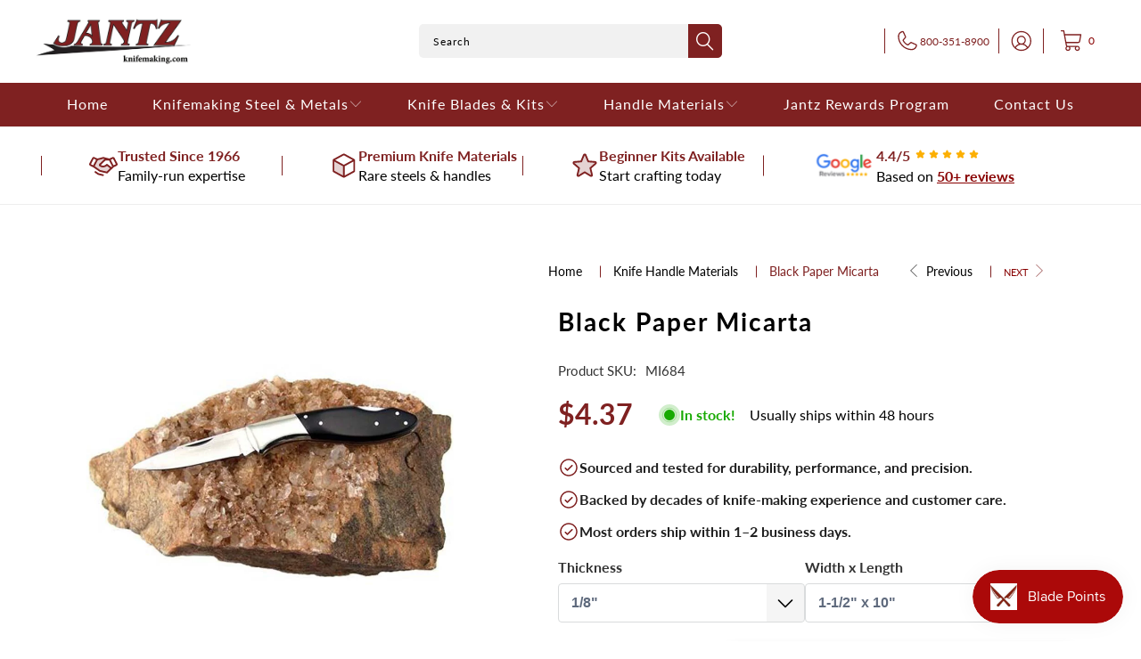

--- FILE ---
content_type: text/html; charset=utf-8
request_url: https://knifemaking.com/collections/handle-materials/products/black-paper-micarta-handle-material
body_size: 47253
content:


 <!DOCTYPE html>
<html class="no-js no-touch" lang="en"> <head> <script src="https://ajax.googleapis.com/ajax/libs/jquery/3.6.0/jquery.min.js"></script> <!-- Google Tag Manager -->
<script>(function(w,d,s,l,i){w[l]=w[l]||[];w[l].push({'gtm.start':
new Date().getTime(),event:'gtm.js'});var f=d.getElementsByTagName(s)[0],
j=d.createElement(s),dl=l!='dataLayer'?'&l='+l:'';j.async=true;j.src=
'https://www.googletagmanager.com/gtm.js?id='+i+dl;f.parentNode.insertBefore(j,f);
})(window,document,'script','dataLayer','GTM-NW6JSQJ');</script>
<!-- End Google Tag Manager -->

<meta name="google-site-verification" content="VZnKarPCuT0uASPR2c-Z6-6lYh3d3KQzZm81dIYVFAY" /> <link rel="stylesheet" href="https://obscure-escarpment-2240.herokuapp.com/stylesheets/bcpo-front.css"> <script>var bcpo_product={"id":3385111511140,"title":"Black Paper Micarta","handle":"black-paper-micarta-handle-material","description":"\u003cp\u003eMicarta made with paper impregnated with epoxy resin. No grain for those wanting a pure black look. Strong, durable, resistant to moisture. Light weight easy to work. \u003cbr\u003e\u003c\/p\u003e\n\u003cp\u003e\u003cspan style=\"color: #820303;\"\u003eAlways use a respirator when working. \u003c\/span\u003e\u003c\/p\u003e","published_at":"2019-04-26T10:22:39-05:00","created_at":"2019-04-26T10:25:57-05:00","vendor":"JantzUSA®","type":"Handle Materials","tags":["barcode","black","Handle Materials: Paper","MI604","MI644","MI664","MI684","MI704","MI784","MI804","MI814","MI834","MI844","MI864","MI884","Micarta \u0026 Phenolic","micarta to update","norplex","norplex micarta","paper","paper micarta"],"price":437,"price_min":437,"price_max":8608,"available":true,"price_varies":true,"compare_at_price":0,"compare_at_price_min":0,"compare_at_price_max":0,"compare_at_price_varies":false,"variants":[{"id":28303306031204,"title":"1\/8\" \/ 1-1\/2\" x 10\"","option1":"1\/8\"","option2":"1-1\/2\" x 10\"","option3":null,"sku":"MI684","requires_shipping":true,"taxable":true,"featured_image":null,"available":true,"name":"Black Paper Micarta - 1\/8\" \/ 1-1\/2\" x 10\"","public_title":"1\/8\" \/ 1-1\/2\" x 10\"","options":["1\/8\"","1-1\/2\" x 10\""],"price":437,"weight":45,"compare_at_price":0,"inventory_management":"shopify","barcode":"00840202721781","requires_selling_plan":false,"selling_plan_allocations":[],"quantity_rule":{"min":1,"max":null,"increment":1}},{"id":28303308128356,"title":"1\/8\" \/ 5\" x 10\"","option1":"1\/8\"","option2":"5\" x 10\"","option3":null,"sku":"MI884","requires_shipping":true,"taxable":true,"featured_image":null,"available":false,"name":"Black Paper Micarta - 1\/8\" \/ 5\" x 10\"","public_title":"1\/8\" \/ 5\" x 10\"","options":["1\/8\"","5\" x 10\""],"price":1134,"weight":154,"compare_at_price":0,"inventory_management":"shopify","barcode":"00840202723150","requires_selling_plan":false,"selling_plan_allocations":[],"quantity_rule":{"min":1,"max":null,"increment":1}},{"id":28303308193892,"title":"3\/16\" \/ 1-1\/2\" x 10\"","option1":"3\/16\"","option2":"1-1\/2\" x 10\"","option3":null,"sku":"MI664","requires_shipping":true,"taxable":true,"featured_image":null,"available":true,"name":"Black Paper Micarta - 3\/16\" \/ 1-1\/2\" x 10\"","public_title":"3\/16\" \/ 1-1\/2\" x 10\"","options":["3\/16\"","1-1\/2\" x 10\""],"price":567,"weight":68,"compare_at_price":0,"inventory_management":"shopify","barcode":"00840202721538","requires_selling_plan":false,"selling_plan_allocations":[],"quantity_rule":{"min":1,"max":null,"increment":1}},{"id":28303308226660,"title":"3\/16\" \/ 5\" x 10\"","option1":"3\/16\"","option2":"5\" x 10\"","option3":null,"sku":"MI864","requires_shipping":true,"taxable":true,"featured_image":null,"available":true,"name":"Black Paper Micarta - 3\/16\" \/ 5\" x 10\"","public_title":"3\/16\" \/ 5\" x 10\"","options":["3\/16\"","5\" x 10\""],"price":1600,"weight":222,"compare_at_price":0,"inventory_management":"shopify","barcode":"00840202722900","requires_selling_plan":false,"selling_plan_allocations":[],"quantity_rule":{"min":1,"max":null,"increment":1}},{"id":28303308292196,"title":"1\/4\" \/ 1-1\/2\" x 10\"","option1":"1\/4\"","option2":"1-1\/2\" x 10\"","option3":null,"sku":"MI644","requires_shipping":true,"taxable":true,"featured_image":null,"available":true,"name":"Black Paper Micarta - 1\/4\" \/ 1-1\/2\" x 10\"","public_title":"1\/4\" \/ 1-1\/2\" x 10\"","options":["1\/4\"","1-1\/2\" x 10\""],"price":699,"weight":95,"compare_at_price":0,"inventory_management":"shopify","barcode":"00840202721255","requires_selling_plan":false,"selling_plan_allocations":[],"quantity_rule":{"min":1,"max":null,"increment":1}},{"id":28303308324964,"title":"1\/4\" \/ 5\" x 10\"","option1":"1\/4\"","option2":"5\" x 10\"","option3":null,"sku":"MI844","requires_shipping":true,"taxable":true,"featured_image":null,"available":true,"name":"Black Paper Micarta - 1\/4\" \/ 5\" x 10\"","public_title":"1\/4\" \/ 5\" x 10\"","options":["1\/4\"","5\" x 10\""],"price":2073,"weight":299,"compare_at_price":0,"inventory_management":"shopify","barcode":"00840202722634","requires_selling_plan":false,"selling_plan_allocations":[],"quantity_rule":{"min":1,"max":null,"increment":1}},{"id":28303308390500,"title":"3\/8\" \/ 1-1\/2\" x 10\"","option1":"3\/8\"","option2":"1-1\/2\" x 10\"","option3":null,"sku":"MI604","requires_shipping":true,"taxable":true,"featured_image":null,"available":true,"name":"Black Paper Micarta - 3\/8\" \/ 1-1\/2\" x 10\"","public_title":"3\/8\" \/ 1-1\/2\" x 10\"","options":["3\/8\"","1-1\/2\" x 10\""],"price":963,"weight":141,"compare_at_price":0,"inventory_management":"shopify","barcode":"00840202720920","requires_selling_plan":false,"selling_plan_allocations":[],"quantity_rule":{"min":1,"max":null,"increment":1}},{"id":28303308423268,"title":"3\/8\" \/ 5\" x 10\"","option1":"3\/8\"","option2":"5\" x 10\"","option3":null,"sku":"MI804","requires_shipping":true,"taxable":true,"featured_image":null,"available":true,"name":"Black Paper Micarta - 3\/8\" \/ 5\" x 10\"","public_title":"3\/8\" \/ 5\" x 10\"","options":["3\/8\"","5\" x 10\""],"price":3019,"weight":454,"compare_at_price":0,"inventory_management":"shopify","barcode":"00840202722283","requires_selling_plan":false,"selling_plan_allocations":[],"quantity_rule":{"min":1,"max":null,"increment":1}},{"id":28303308521572,"title":"1\/32\" \/ 5\" x 10\"","option1":"1\/32\"","option2":"5\" x 10\"","option3":null,"sku":"MI834","requires_shipping":true,"taxable":true,"featured_image":null,"available":true,"name":"Black Paper Micarta - 1\/32\" \/ 5\" x 10\"","public_title":"1\/32\" \/ 5\" x 10\"","options":["1\/32\"","5\" x 10\""],"price":493,"weight":299,"compare_at_price":0,"inventory_management":"shopify","barcode":"00840202722344","requires_selling_plan":false,"selling_plan_allocations":[],"quantity_rule":{"min":1,"max":null,"increment":1}},{"id":28303308619876,"title":"1\/16\" \/ 5\" x 10\"","option1":"1\/16\"","option2":"5\" x 10\"","option3":null,"sku":"MI814","requires_shipping":true,"taxable":true,"featured_image":null,"available":true,"name":"Black Paper Micarta - 1\/16\" \/ 5\" x 10\"","public_title":"1\/16\" \/ 5\" x 10\"","options":["1\/16\"","5\" x 10\""],"price":654,"weight":181,"compare_at_price":0,"inventory_management":"shopify","barcode":"00840202722337","requires_selling_plan":false,"selling_plan_allocations":[],"quantity_rule":{"min":1,"max":null,"increment":1}},{"id":28303308718180,"title":"1-1\/8\" \/ 5\" x 10\"","option1":"1-1\/8\"","option2":"5\" x 10\"","option3":null,"sku":"MI784","requires_shipping":true,"taxable":true,"featured_image":null,"available":false,"name":"Black Paper Micarta - 1-1\/8\" \/ 5\" x 10\"","public_title":"1-1\/8\" \/ 5\" x 10\"","options":["1-1\/8\"","5\" x 10\""],"price":8608,"weight":1279,"compare_at_price":0,"inventory_management":"shopify","barcode":"00840202721972","requires_selling_plan":false,"selling_plan_allocations":[],"quantity_rule":{"min":1,"max":null,"increment":1}},{"id":28303308750948,"title":"1-1\/8\" \/ 1-1\/2\" x 5\"","option1":"1-1\/8\"","option2":"1-1\/2\" x 5\"","option3":null,"sku":"MI704","requires_shipping":true,"taxable":true,"featured_image":null,"available":true,"name":"Black Paper Micarta - 1-1\/8\" \/ 1-1\/2\" x 5\"","public_title":"1-1\/8\" \/ 1-1\/2\" x 5\"","options":["1-1\/8\"","1-1\/2\" x 5\""],"price":2524,"weight":200,"compare_at_price":0,"inventory_management":"shopify","barcode":"00840202721880","requires_selling_plan":false,"selling_plan_allocations":[],"quantity_rule":{"min":1,"max":null,"increment":1}}],"images":["\/\/knifemaking.com\/cdn\/shop\/products\/BlackPaperMicartaskuMI684_2.jpg?v=1678905403","\/\/knifemaking.com\/cdn\/shop\/products\/BlackPaperMicartaskuMI684.jpg?v=1678905403"],"featured_image":"\/\/knifemaking.com\/cdn\/shop\/products\/BlackPaperMicartaskuMI684_2.jpg?v=1678905403","options":["Thickness","Width x Length"],"media":[{"alt":"Black Paper Micarta - Jantz Supply ","id":24447020073096,"position":1,"preview_image":{"aspect_ratio":1.0,"height":1024,"width":1024,"src":"\/\/knifemaking.com\/cdn\/shop\/products\/BlackPaperMicartaskuMI684_2.jpg?v=1678905403"},"aspect_ratio":1.0,"height":1024,"media_type":"image","src":"\/\/knifemaking.com\/cdn\/shop\/products\/BlackPaperMicartaskuMI684_2.jpg?v=1678905403","width":1024},{"alt":"Black Paper Micarta - Jantz Supply ","id":24447020105864,"position":2,"preview_image":{"aspect_ratio":1.0,"height":1024,"width":1024,"src":"\/\/knifemaking.com\/cdn\/shop\/products\/BlackPaperMicartaskuMI684.jpg?v=1678905403"},"aspect_ratio":1.0,"height":1024,"media_type":"image","src":"\/\/knifemaking.com\/cdn\/shop\/products\/BlackPaperMicartaskuMI684.jpg?v=1678905403","width":1024}],"requires_selling_plan":false,"selling_plan_groups":[],"content":"\u003cp\u003eMicarta made with paper impregnated with epoxy resin. No grain for those wanting a pure black look. Strong, durable, resistant to moisture. Light weight easy to work. \u003cbr\u003e\u003c\/p\u003e\n\u003cp\u003e\u003cspan style=\"color: #820303;\"\u003eAlways use a respirator when working. \u003c\/span\u003e\u003c\/p\u003e"};  var bcpo_settings={"fallback":"default","auto_select":"on","load_main_image":"on","replaceImage":"on","border_style":"round","tooltips":"show","sold_out_style":"transparent","theme":"light","jumbo_colors":"medium","jumbo_images":"medium","circle_swatches":"","inventory_style":"amazon","override_ajax":"relentless","add_price_addons":"off","theme2":"on","money_format2":"${{amount}} USD","money_format_without_currency":"${{amount}}","show_currency":"off","file_upload_warning":"off","global_auto_image_options":"","global_color_options":"","global_colors":[{"key":"","value":"ecf42f"}]};var inventory_quantity = [];inventory_quantity.push(44);inventory_quantity.push(0);inventory_quantity.push(145);inventory_quantity.push(75);inventory_quantity.push(330);inventory_quantity.push(95);inventory_quantity.push(286);inventory_quantity.push(7);inventory_quantity.push(176);inventory_quantity.push(98);inventory_quantity.push(0);inventory_quantity.push(64);if(bcpo_product) { for (var i = 0; i <bcpo_product.variants.length; i += 1) { bcpo_product.variants[i].inventory_quantity = inventory_quantity[i]; }}window.bcpo = window.bcpo || {}; bcpo.cart = {"note":null,"attributes":{},"original_total_price":0,"total_price":0,"total_discount":0,"total_weight":0.0,"item_count":0,"items":[],"requires_shipping":false,"currency":"USD","items_subtotal_price":0,"cart_level_discount_applications":[],"checkout_charge_amount":0}; bcpo.ogFormData = FormData; bcpo.money_with_currency_format = "${{amount}} USD";bcpo.money_format = "${{amount}}";</script> <script>
    window.Store = window.Store || {};
    window.Store.id = 9517957220;</script> <meta charset="utf-8"> <meta http-equiv="cleartype" content="on"> <meta name="robots" content="index,follow"> <!-- Mobile Specific Metas --> <meta name="HandheldFriendly" content="True"> <meta name="MobileOptimized" content="320"> <meta name="viewport" content="width=device-width,initial-scale=1"> <meta name="theme-color" content="#ffffff"> <title>
      Black Paper Micarta - Jantz Supply</title> <meta name="description" content="Micarta made with paper impregnated with epoxy resin. No grain for those wanting a pure black look. Strong, durable, resistant to moisture. Light weight easy to work. Always use a respirator when working."/> <!-- Preconnect Domains --> <link rel="preconnect" href="https://fonts.shopifycdn.com" /> <link rel="preconnect" href="https://cdn.shopify.com" /> <link rel="preconnect" href="https://v.shopify.com" /> <link rel="preconnect" href="https://cdn.shopifycloud.com" /> <link rel="preconnect" href="https://monorail-edge.shopifysvc.com"> <!-- fallback for browsers that don't support preconnect --> <link rel="dns-prefetch" href="https://fonts.shopifycdn.com" /> <link rel="dns-prefetch" href="https://cdn.shopify.com" /> <link rel="dns-prefetch" href="https://v.shopify.com" /> <link rel="dns-prefetch" href="https://cdn.shopifycloud.com" /> <link rel="dns-prefetch" href="https://monorail-edge.shopifysvc.com"> <!-- Preload Assets --> <link rel="preload" href="//knifemaking.com/cdn/shop/t/46/assets/fancybox.css?v=19278034316635137701765367352" as="style"> <link rel="preload" href="//knifemaking.com/cdn/shop/t/46/assets/styles.css?v=150236856598489632461765532857" as="style"> <link rel="preload" href="//knifemaking.com/cdn/shop/t/46/assets/jquery.min.js?v=81049236547974671631765367369" as="script"> <link rel="preload" href="//knifemaking.com/cdn/shop/t/46/assets/vendors.js?v=110606657863731852701765367410" as="script"> <link rel="preload" href="//knifemaking.com/cdn/shop/t/46/assets/sections.js?v=101325471108091185951765367437" as="script"> <link rel="preload" href="//knifemaking.com/cdn/shop/t/46/assets/utilities.js?v=179684771267404657711765367437" as="script"> <link rel="preload" href="//knifemaking.com/cdn/shop/t/46/assets/app.js?v=158359464742694423361765367437" as="script"> <!-- Stylesheet for Fancybox library --> <link href="//knifemaking.com/cdn/shop/t/46/assets/fancybox.css?v=19278034316635137701765367352" rel="stylesheet" type="text/css" media="all" /> <!-- Stylesheets for Turbo --> <link href="//knifemaking.com/cdn/shop/t/46/assets/styles.css?v=150236856598489632461765532857" rel="stylesheet" type="text/css" media="all" /> <script>
      window.lazySizesConfig = window.lazySizesConfig || {};

      lazySizesConfig.expand = 300;
      lazySizesConfig.loadHidden = false;

      /*! lazysizes - v5.2.2 - bgset plugin */
      !function(e,t){var a=function(){t(e.lazySizes),e.removeEventListener("lazyunveilread",a,!0)};t=t.bind(null,e,e.document),"object"==typeof module&&module.exports?t(require("lazysizes")):"function"==typeof define&&define.amd?define(["lazysizes"],t):e.lazySizes?a():e.addEventListener("lazyunveilread",a,!0)}(window,function(e,z,g){"use strict";var c,y,b,f,i,s,n,v,m;e.addEventListener&&(c=g.cfg,y=/\s+/g,b=/\s*\|\s+|\s+\|\s*/g,f=/^(.+?)(?:\s+\[\s*(.+?)\s*\])(?:\s+\[\s*(.+?)\s*\])?$/,i=/^\s*\(*\s*type\s*:\s*(.+?)\s*\)*\s*$/,s=/\(|\)|'/,n={contain:1,cover:1},v=function(e,t){var a;t&&((a=t.match(i))&&a[1]?e.setAttribute("type",a[1]):e.setAttribute("media",c.customMedia[t]||t))},m=function(e){var t,a,i,r;e.target._lazybgset&&(a=(t=e.target)._lazybgset,(i=t.currentSrc||t.src)&&((r=g.fire(a,"bgsetproxy",{src:i,useSrc:s.test(i)?JSON.stringify(i):i})).defaultPrevented||(a.style.backgroundImage="url("+r.detail.useSrc+")")),t._lazybgsetLoading&&(g.fire(a,"_lazyloaded",{},!1,!0),delete t._lazybgsetLoading))},addEventListener("lazybeforeunveil",function(e){var t,a,i,r,s,n,l,d,o,u;!e.defaultPrevented&&(t=e.target.getAttribute("data-bgset"))&&(o=e.target,(u=z.createElement("img")).alt="",u._lazybgsetLoading=!0,e.detail.firesLoad=!0,a=t,i=o,r=u,s=z.createElement("picture"),n=i.getAttribute(c.sizesAttr),l=i.getAttribute("data-ratio"),d=i.getAttribute("data-optimumx"),i._lazybgset&&i._lazybgset.parentNode==i&&i.removeChild(i._lazybgset),Object.defineProperty(r,"_lazybgset",{value:i,writable:!0}),Object.defineProperty(i,"_lazybgset",{value:s,writable:!0}),a=a.replace(y," ").split(b),s.style.display="none",r.className=c.lazyClass,1!=a.length||n||(n="auto"),a.forEach(function(e){var t,a=z.createElement("source");n&&"auto"!=n&&a.setAttribute("sizes",n),(t=e.match(f))?(a.setAttribute(c.srcsetAttr,t[1]),v(a,t[2]),v(a,t[3])):a.setAttribute(c.srcsetAttr,e),s.appendChild(a)}),n&&(r.setAttribute(c.sizesAttr,n),i.removeAttribute(c.sizesAttr),i.removeAttribute("sizes")),d&&r.setAttribute("data-optimumx",d),l&&r.setAttribute("data-ratio",l),s.appendChild(r),i.appendChild(s),setTimeout(function(){g.loader.unveil(u),g.rAF(function(){g.fire(u,"_lazyloaded",{},!0,!0),u.complete&&m({target:u})})}))}),z.addEventListener("load",m,!0),e.addEventListener("lazybeforesizes",function(e){var t,a,i,r;e.detail.instance==g&&e.target._lazybgset&&e.detail.dataAttr&&(t=e.target._lazybgset,i=t,r=(getComputedStyle(i)||{getPropertyValue:function(){}}).getPropertyValue("background-size"),!n[r]&&n[i.style.backgroundSize]&&(r=i.style.backgroundSize),n[a=r]&&(e.target._lazysizesParentFit=a,g.rAF(function(){e.target.setAttribute("data-parent-fit",a),e.target._lazysizesParentFit&&delete e.target._lazysizesParentFit})))},!0),z.documentElement.addEventListener("lazybeforesizes",function(e){var t,a;!e.defaultPrevented&&e.target._lazybgset&&e.detail.instance==g&&(e.detail.width=(t=e.target._lazybgset,a=g.gW(t,t.parentNode),(!t._lazysizesWidth||a>t._lazysizesWidth)&&(t._lazysizesWidth=a),t._lazysizesWidth))}))});

      /*! lazysizes - v5.2.2 */
      !function(e){var t=function(u,D,f){"use strict";var k,H;if(function(){var e;var t={lazyClass:"lazyload",loadedClass:"lazyloaded",loadingClass:"lazyloading",preloadClass:"lazypreload",errorClass:"lazyerror",autosizesClass:"lazyautosizes",srcAttr:"data-src",srcsetAttr:"data-srcset",sizesAttr:"data-sizes",minSize:40,customMedia:{},init:true,expFactor:1.5,hFac:.8,loadMode:2,loadHidden:true,ricTimeout:0,throttleDelay:125};H=u.lazySizesConfig||u.lazysizesConfig||{};for(e in t){if(!(e in H)){H[e]=t[e]}}}(),!D||!D.getElementsByClassName){return{init:function(){},cfg:H,noSupport:true}}var O=D.documentElement,a=u.HTMLPictureElement,P="addEventListener",$="getAttribute",q=u[P].bind(u),I=u.setTimeout,U=u.requestAnimationFrame||I,l=u.requestIdleCallback,j=/^picture$/i,r=["load","error","lazyincluded","_lazyloaded"],i={},G=Array.prototype.forEach,J=function(e,t){if(!i[t]){i[t]=new RegExp("(\\s|^)"+t+"(\\s|$)")}return i[t].test(e[$]("class")||"")&&i[t]},K=function(e,t){if(!J(e,t)){e.setAttribute("class",(e[$]("class")||"").trim()+" "+t)}},Q=function(e,t){var i;if(i=J(e,t)){e.setAttribute("class",(e[$]("class")||"").replace(i," "))}},V=function(t,i,e){var a=e?P:"removeEventListener";if(e){V(t,i)}r.forEach(function(e){t[a](e,i)})},X=function(e,t,i,a,r){var n=D.createEvent("Event");if(!i){i={}}i.instance=k;n.initEvent(t,!a,!r);n.detail=i;e.dispatchEvent(n);return n},Y=function(e,t){var i;if(!a&&(i=u.picturefill||H.pf)){if(t&&t.src&&!e[$]("srcset")){e.setAttribute("srcset",t.src)}i({reevaluate:true,elements:[e]})}else if(t&&t.src){e.src=t.src}},Z=function(e,t){return(getComputedStyle(e,null)||{})[t]},s=function(e,t,i){i=i||e.offsetWidth;while(i<H.minSize&&t&&!e._lazysizesWidth){i=t.offsetWidth;t=t.parentNode}return i},ee=function(){var i,a;var t=[];var r=[];var n=t;var s=function(){var e=n;n=t.length?r:t;i=true;a=false;while(e.length){e.shift()()}i=false};var e=function(e,t){if(i&&!t){e.apply(this,arguments)}else{n.push(e);if(!a){a=true;(D.hidden?I:U)(s)}}};e._lsFlush=s;return e}(),te=function(i,e){return e?function(){ee(i)}:function(){var e=this;var t=arguments;ee(function(){i.apply(e,t)})}},ie=function(e){var i;var a=0;var r=H.throttleDelay;var n=H.ricTimeout;var t=function(){i=false;a=f.now();e()};var s=l&&n>49?function(){l(t,{timeout:n});if(n!==H.ricTimeout){n=H.ricTimeout}}:te(function(){I(t)},true);return function(e){var t;if(e=e===true){n=33}if(i){return}i=true;t=r-(f.now()-a);if(t<0){t=0}if(e||t<9){s()}else{I(s,t)}}},ae=function(e){var t,i;var a=99;var r=function(){t=null;e()};var n=function(){var e=f.now()-i;if(e<a){I(n,a-e)}else{(l||r)(r)}};return function(){i=f.now();if(!t){t=I(n,a)}}},e=function(){var v,m,c,h,e;var y,z,g,p,C,b,A;var n=/^img$/i;var d=/^iframe$/i;var E="onscroll"in u&&!/(gle|ing)bot/.test(navigator.userAgent);var _=0;var w=0;var N=0;var M=-1;var x=function(e){N--;if(!e||N<0||!e.target){N=0}};var W=function(e){if(A==null){A=Z(D.body,"visibility")=="hidden"}return A||!(Z(e.parentNode,"visibility")=="hidden"&&Z(e,"visibility")=="hidden")};var S=function(e,t){var i;var a=e;var r=W(e);g-=t;b+=t;p-=t;C+=t;while(r&&(a=a.offsetParent)&&a!=D.body&&a!=O){r=(Z(a,"opacity")||1)>0;if(r&&Z(a,"overflow")!="visible"){i=a.getBoundingClientRect();r=C>i.left&&p<i.right&&b>i.top-1&&g<i.bottom+1}}return r};var t=function(){var e,t,i,a,r,n,s,l,o,u,f,c;var d=k.elements;if((h=H.loadMode)&&N<8&&(e=d.length)){t=0;M++;for(;t<e;t++){if(!d[t]||d[t]._lazyRace){continue}if(!E||k.prematureUnveil&&k.prematureUnveil(d[t])){R(d[t]);continue}if(!(l=d[t][$]("data-expand"))||!(n=l*1)){n=w}if(!u){u=!H.expand||H.expand<1?O.clientHeight>500&&O.clientWidth>500?500:370:H.expand;k._defEx=u;f=u*H.expFactor;c=H.hFac;A=null;if(w<f&&N<1&&M>2&&h>2&&!D.hidden){w=f;M=0}else if(h>1&&M>1&&N<6){w=u}else{w=_}}if(o!==n){y=innerWidth+n*c;z=innerHeight+n;s=n*-1;o=n}i=d[t].getBoundingClientRect();if((b=i.bottom)>=s&&(g=i.top)<=z&&(C=i.right)>=s*c&&(p=i.left)<=y&&(b||C||p||g)&&(H.loadHidden||W(d[t]))&&(m&&N<3&&!l&&(h<3||M<4)||S(d[t],n))){R(d[t]);r=true;if(N>9){break}}else if(!r&&m&&!a&&N<4&&M<4&&h>2&&(v[0]||H.preloadAfterLoad)&&(v[0]||!l&&(b||C||p||g||d[t][$](H.sizesAttr)!="auto"))){a=v[0]||d[t]}}if(a&&!r){R(a)}}};var i=ie(t);var B=function(e){var t=e.target;if(t._lazyCache){delete t._lazyCache;return}x(e);K(t,H.loadedClass);Q(t,H.loadingClass);V(t,L);X(t,"lazyloaded")};var a=te(B);var L=function(e){a({target:e.target})};var T=function(t,i){try{t.contentWindow.location.replace(i)}catch(e){t.src=i}};var F=function(e){var t;var i=e[$](H.srcsetAttr);if(t=H.customMedia[e[$]("data-media")||e[$]("media")]){e.setAttribute("media",t)}if(i){e.setAttribute("srcset",i)}};var s=te(function(t,e,i,a,r){var n,s,l,o,u,f;if(!(u=X(t,"lazybeforeunveil",e)).defaultPrevented){if(a){if(i){K(t,H.autosizesClass)}else{t.setAttribute("sizes",a)}}s=t[$](H.srcsetAttr);n=t[$](H.srcAttr);if(r){l=t.parentNode;o=l&&j.test(l.nodeName||"")}f=e.firesLoad||"src"in t&&(s||n||o);u={target:t};K(t,H.loadingClass);if(f){clearTimeout(c);c=I(x,2500);V(t,L,true)}if(o){G.call(l.getElementsByTagName("source"),F)}if(s){t.setAttribute("srcset",s)}else if(n&&!o){if(d.test(t.nodeName)){T(t,n)}else{t.src=n}}if(r&&(s||o)){Y(t,{src:n})}}if(t._lazyRace){delete t._lazyRace}Q(t,H.lazyClass);ee(function(){var e=t.complete&&t.naturalWidth>1;if(!f||e){if(e){K(t,"ls-is-cached")}B(u);t._lazyCache=true;I(function(){if("_lazyCache"in t){delete t._lazyCache}},9)}if(t.loading=="lazy"){N--}},true)});var R=function(e){if(e._lazyRace){return}var t;var i=n.test(e.nodeName);var a=i&&(e[$](H.sizesAttr)||e[$]("sizes"));var r=a=="auto";if((r||!m)&&i&&(e[$]("src")||e.srcset)&&!e.complete&&!J(e,H.errorClass)&&J(e,H.lazyClass)){return}t=X(e,"lazyunveilread").detail;if(r){re.updateElem(e,true,e.offsetWidth)}e._lazyRace=true;N++;s(e,t,r,a,i)};var r=ae(function(){H.loadMode=3;i()});var l=function(){if(H.loadMode==3){H.loadMode=2}r()};var o=function(){if(m){return}if(f.now()-e<999){I(o,999);return}m=true;H.loadMode=3;i();q("scroll",l,true)};return{_:function(){e=f.now();k.elements=D.getElementsByClassName(H.lazyClass);v=D.getElementsByClassName(H.lazyClass+" "+H.preloadClass);q("scroll",i,true);q("resize",i,true);q("pageshow",function(e){if(e.persisted){var t=D.querySelectorAll("."+H.loadingClass);if(t.length&&t.forEach){U(function(){t.forEach(function(e){if(e.complete){R(e)}})})}}});if(u.MutationObserver){new MutationObserver(i).observe(O,{childList:true,subtree:true,attributes:true})}else{O[P]("DOMNodeInserted",i,true);O[P]("DOMAttrModified",i,true);setInterval(i,999)}q("hashchange",i,true);["focus","mouseover","click","load","transitionend","animationend"].forEach(function(e){D[P](e,i,true)});if(/d$|^c/.test(D.readyState)){o()}else{q("load",o);D[P]("DOMContentLoaded",i);I(o,2e4)}if(k.elements.length){t();ee._lsFlush()}else{i()}},checkElems:i,unveil:R,_aLSL:l}}(),re=function(){var i;var n=te(function(e,t,i,a){var r,n,s;e._lazysizesWidth=a;a+="px";e.setAttribute("sizes",a);if(j.test(t.nodeName||"")){r=t.getElementsByTagName("source");for(n=0,s=r.length;n<s;n++){r[n].setAttribute("sizes",a)}}if(!i.detail.dataAttr){Y(e,i.detail)}});var a=function(e,t,i){var a;var r=e.parentNode;if(r){i=s(e,r,i);a=X(e,"lazybeforesizes",{width:i,dataAttr:!!t});if(!a.defaultPrevented){i=a.detail.width;if(i&&i!==e._lazysizesWidth){n(e,r,a,i)}}}};var e=function(){var e;var t=i.length;if(t){e=0;for(;e<t;e++){a(i[e])}}};var t=ae(e);return{_:function(){i=D.getElementsByClassName(H.autosizesClass);q("resize",t)},checkElems:t,updateElem:a}}(),t=function(){if(!t.i&&D.getElementsByClassName){t.i=true;re._();e._()}};return I(function(){H.init&&t()}),k={cfg:H,autoSizer:re,loader:e,init:t,uP:Y,aC:K,rC:Q,hC:J,fire:X,gW:s,rAF:ee}}(e,e.document,Date);e.lazySizes=t,"object"==typeof module&&module.exports&&(module.exports=t)}("undefined"!=typeof window?window:{});</script> <!-- Icons --> <link rel="shortcut icon" type="image/x-icon" href="//knifemaking.com/cdn/shop/files/eagle_180x180.png?v=1613684805"> <link rel="apple-touch-icon" href="//knifemaking.com/cdn/shop/files/eagle_180x180.png?v=1613684805"/> <link rel="apple-touch-icon" sizes="57x57" href="//knifemaking.com/cdn/shop/files/eagle_57x57.png?v=1613684805"/> <link rel="apple-touch-icon" sizes="60x60" href="//knifemaking.com/cdn/shop/files/eagle_60x60.png?v=1613684805"/> <link rel="apple-touch-icon" sizes="72x72" href="//knifemaking.com/cdn/shop/files/eagle_72x72.png?v=1613684805"/> <link rel="apple-touch-icon" sizes="76x76" href="//knifemaking.com/cdn/shop/files/eagle_76x76.png?v=1613684805"/> <link rel="apple-touch-icon" sizes="114x114" href="//knifemaking.com/cdn/shop/files/eagle_114x114.png?v=1613684805"/> <link rel="apple-touch-icon" sizes="180x180" href="//knifemaking.com/cdn/shop/files/eagle_180x180.png?v=1613684805"/> <link rel="apple-touch-icon" sizes="228x228" href="//knifemaking.com/cdn/shop/files/eagle_228x228.png?v=1613684805"/> <link rel="canonical" href="https://knifemaking.com/products/black-paper-micarta-handle-material"/> <script src="//knifemaking.com/cdn/shop/t/46/assets/jquery.min.js?v=81049236547974671631765367369" defer></script> <script src="//knifemaking.com/cdn/shop/t/46/assets/currencies.js?v=104585741455031924401765367348" defer></script> <script>
      window.PXUTheme = window.PXUTheme || {};
      window.PXUTheme.version = '8.3.0';
      window.PXUTheme.name = 'Turbo';</script>
    


    
<template id="price-ui"><span class="price " data-price></span><span class="compare-at-price" data-compare-at-price></span><span class="unit-pricing" data-unit-pricing></span></template> <template id="price-ui-badge"><div class="price-ui-badge__sticker price-ui-badge__sticker--"> <span class="price-ui-badge__sticker-text" data-badge></span></div></template> <template id="price-ui__price"><span class="money" data-price></span></template> <template id="price-ui__price-range"><span class="price-min" data-price-min><span class="money" data-price></span></span> - <span class="price-max" data-price-max><span class="money" data-price></span></span></template> <template id="price-ui__unit-pricing"><span class="unit-quantity" data-unit-quantity></span> | <span class="unit-price" data-unit-price><span class="money" data-price></span></span> / <span class="unit-measurement" data-unit-measurement></span></template> <template id="price-ui-badge__percent-savings-range">Save up to <span data-price-percent></span>%</template> <template id="price-ui-badge__percent-savings">Save <span data-price-percent></span>%</template> <template id="price-ui-badge__price-savings-range">Save up to <span class="money" data-price></span></template> <template id="price-ui-badge__price-savings">Save <span class="money" data-price></span></template> <template id="price-ui-badge__on-sale">Sale</template> <template id="price-ui-badge__sold-out">Sold out</template> <template id="price-ui-badge__in-stock">In stock</template> <script>
      
window.PXUTheme = window.PXUTheme || {};


window.PXUTheme.theme_settings = {};
window.PXUTheme.currency = {};
window.PXUTheme.routes = window.PXUTheme.routes || {};


window.PXUTheme.theme_settings.display_tos_checkbox = false;
window.PXUTheme.theme_settings.go_to_checkout = true;
window.PXUTheme.theme_settings.cart_action = "ajax";
window.PXUTheme.theme_settings.cart_shipping_calculator = false;


window.PXUTheme.theme_settings.collection_swatches = true;
window.PXUTheme.theme_settings.collection_secondary_image = false;


window.PXUTheme.currency.show_multiple_currencies = false;
window.PXUTheme.currency.shop_currency = "USD";
window.PXUTheme.currency.default_currency = "USD";
window.PXUTheme.currency.display_format = "money_format";
window.PXUTheme.currency.money_format = "${{amount}}";
window.PXUTheme.currency.money_format_no_currency = "${{amount}}";
window.PXUTheme.currency.money_format_currency = "${{amount}} USD";
window.PXUTheme.currency.native_multi_currency = true;
window.PXUTheme.currency.iso_code = "USD";
window.PXUTheme.currency.symbol = "$";


window.PXUTheme.theme_settings.display_inventory_left = false;
window.PXUTheme.theme_settings.inventory_threshold = 41;
window.PXUTheme.theme_settings.limit_quantity = false;


window.PXUTheme.theme_settings.menu_position = null;


window.PXUTheme.theme_settings.newsletter_popup = false;
window.PXUTheme.theme_settings.newsletter_popup_days = "0";
window.PXUTheme.theme_settings.newsletter_popup_mobile = false;
window.PXUTheme.theme_settings.newsletter_popup_seconds = 0;


window.PXUTheme.theme_settings.pagination_type = "basic_pagination";


window.PXUTheme.theme_settings.enable_shopify_collection_badges = true;
window.PXUTheme.theme_settings.quick_shop_thumbnail_position = "bottom-thumbnails";
window.PXUTheme.theme_settings.product_form_style = "select";
window.PXUTheme.theme_settings.sale_banner_enabled = true;
window.PXUTheme.theme_settings.display_savings = true;
window.PXUTheme.theme_settings.display_sold_out_price = true;
window.PXUTheme.theme_settings.free_text = "Free";
window.PXUTheme.theme_settings.video_looping = null;
window.PXUTheme.theme_settings.quick_shop_style = "popup";
window.PXUTheme.theme_settings.hover_enabled = false;


window.PXUTheme.routes.cart_url = "/cart";
window.PXUTheme.routes.root_url = "/";
window.PXUTheme.routes.search_url = "/search";
window.PXUTheme.routes.all_products_collection_url = "/collections/all";
window.PXUTheme.routes.product_recommendations_url = "/recommendations/products";


window.PXUTheme.theme_settings.image_loading_style = "blur-up";


window.PXUTheme.theme_settings.search_option = "product,page,article";
window.PXUTheme.theme_settings.search_items_to_display = 6;
window.PXUTheme.theme_settings.enable_autocomplete = true;


window.PXUTheme.theme_settings.page_dots_enabled = false;
window.PXUTheme.theme_settings.slideshow_arrow_size = "bold";


window.PXUTheme.theme_settings.quick_shop_enabled = false;


window.PXUTheme.translation = {};


window.PXUTheme.translation.agree_to_terms_warning = "You must agree with the terms and conditions to checkout.";
window.PXUTheme.translation.one_item_left = "item left";
window.PXUTheme.translation.items_left_text = "items left";
window.PXUTheme.translation.cart_savings_text = "Total Savings";
window.PXUTheme.translation.cart_discount_text = "Discount";
window.PXUTheme.translation.cart_subtotal_text = "Subtotal";
window.PXUTheme.translation.cart_remove_text = "Remove";
window.PXUTheme.translation.cart_free_text = "Free";


window.PXUTheme.translation.newsletter_success_text = "Thank you for joining our mailing list!";


window.PXUTheme.translation.notify_email = "Enter your email address...";
window.PXUTheme.translation.notify_email_value = "Translation missing: en.contact.fields.email";
window.PXUTheme.translation.notify_email_send = "Send";
window.PXUTheme.translation.notify_message_first = "Please notify me when ";
window.PXUTheme.translation.notify_message_last = " becomes available - ";
window.PXUTheme.translation.notify_success_text = "Thanks! We will notify you when this product becomes available!";


window.PXUTheme.translation.add_to_cart = "Add to Cart";
window.PXUTheme.translation.coming_soon_text = "Coming Soon";
window.PXUTheme.translation.sold_out_text = "Sold Out";
window.PXUTheme.translation.sale_text = "Sale";
window.PXUTheme.translation.savings_text = "You Save";
window.PXUTheme.translation.from_text = "from";
window.PXUTheme.translation.new_text = "New";
window.PXUTheme.translation.pre_order_text = "Pre-Order";
window.PXUTheme.translation.unavailable_text = "Unavailable";


window.PXUTheme.translation.all_results = "View all results";
window.PXUTheme.translation.no_results = "Sorry, no results!";


window.PXUTheme.media_queries = {};
window.PXUTheme.media_queries.small = window.matchMedia( "(max-width: 480px)" );
window.PXUTheme.media_queries.medium = window.matchMedia( "(max-width: 798px)" );
window.PXUTheme.media_queries.large = window.matchMedia( "(min-width: 799px)" );
window.PXUTheme.media_queries.larger = window.matchMedia( "(min-width: 960px)" );
window.PXUTheme.media_queries.xlarge = window.matchMedia( "(min-width: 1200px)" );
window.PXUTheme.media_queries.ie10 = window.matchMedia( "all and (-ms-high-contrast: none), (-ms-high-contrast: active)" );
window.PXUTheme.media_queries.tablet = window.matchMedia( "only screen and (min-width: 799px) and (max-width: 1024px)" );
window.PXUTheme.media_queries.mobile_and_tablet = window.matchMedia( "(max-width: 1024px)" );</script> <script src="//knifemaking.com/cdn/shop/t/46/assets/vendors.js?v=110606657863731852701765367410" defer></script> <script src="//knifemaking.com/cdn/shop/t/46/assets/sections.js?v=101325471108091185951765367437" defer></script> <script src="//knifemaking.com/cdn/shop/t/46/assets/utilities.js?v=179684771267404657711765367437" defer></script> <script src="//knifemaking.com/cdn/shop/t/46/assets/app.js?v=158359464742694423361765367437" defer></script> <script src="//knifemaking.com/cdn/shop/t/46/assets/instantclick.min.js?v=20092422000980684151765367365" data-no-instant defer></script> <script data-no-instant>
        window.addEventListener('DOMContentLoaded', function() {

          function inIframe() {
            try {
              return window.self !== window.top;
            } catch (e) {
              return true;
            }
          }

          if (!inIframe()){
            InstantClick.on('change', function() {

              $('head script[src*="shopify"]').each(function() {
                var script = document.createElement('script');
                script.type = 'text/javascript';
                script.src = $(this).attr('src');

                $('body').append(script);
              });

              $('body').removeClass('fancybox-active');
              $.fancybox.destroy();

              InstantClick.init();

            });
          }
        });</script> <script></script> <script>window.performance && window.performance.mark && window.performance.mark('shopify.content_for_header.start');</script><meta name="google-site-verification" content="bWnpzDO4J-TLaceDbyz_tYKcfJ69ATs0MsA1MT-5FQs">
<meta name="google-site-verification" content="usERTf5c3qE587I7BCQMGh8CY_9adRPFu6-bMqSh748">
<meta id="shopify-digital-wallet" name="shopify-digital-wallet" content="/9517957220/digital_wallets/dialog">
<meta name="shopify-checkout-api-token" content="11c59e6fbc192013de5d23e38b5b85e3">
<meta id="in-context-paypal-metadata" data-shop-id="9517957220" data-venmo-supported="false" data-environment="production" data-locale="en_US" data-paypal-v4="true" data-currency="USD">
<link rel="alternate" type="application/json+oembed" href="https://knifemaking.com/products/black-paper-micarta-handle-material.oembed">
<script async="async" src="/checkouts/internal/preloads.js?locale=en-US"></script>
<link rel="preconnect" href="https://shop.app" crossorigin="anonymous">
<script async="async" src="https://shop.app/checkouts/internal/preloads.js?locale=en-US&shop_id=9517957220" crossorigin="anonymous"></script>
<script id="apple-pay-shop-capabilities" type="application/json">{"shopId":9517957220,"countryCode":"US","currencyCode":"USD","merchantCapabilities":["supports3DS"],"merchantId":"gid:\/\/shopify\/Shop\/9517957220","merchantName":"Jantz Supply","requiredBillingContactFields":["postalAddress","email","phone"],"requiredShippingContactFields":["postalAddress","email","phone"],"shippingType":"shipping","supportedNetworks":["visa","masterCard","amex","discover","elo","jcb"],"total":{"type":"pending","label":"Jantz Supply","amount":"1.00"},"shopifyPaymentsEnabled":true,"supportsSubscriptions":true}</script>
<script id="shopify-features" type="application/json">{"accessToken":"11c59e6fbc192013de5d23e38b5b85e3","betas":["rich-media-storefront-analytics"],"domain":"knifemaking.com","predictiveSearch":true,"shopId":9517957220,"locale":"en"}</script>
<script>var Shopify = Shopify || {};
Shopify.shop = "jantz-supply.myshopify.com";
Shopify.locale = "en";
Shopify.currency = {"active":"USD","rate":"1.0"};
Shopify.country = "US";
Shopify.theme = {"name":"New Header, Nav \u0026 Product LIVE - AP Dec 2025","id":145437163656,"schema_name":"Turbo","schema_version":"8.3.0","theme_store_id":null,"role":"main"};
Shopify.theme.handle = "null";
Shopify.theme.style = {"id":null,"handle":null};
Shopify.cdnHost = "knifemaking.com/cdn";
Shopify.routes = Shopify.routes || {};
Shopify.routes.root = "/";</script>
<script type="module">!function(o){(o.Shopify=o.Shopify||{}).modules=!0}(window);</script>
<script>!function(o){function n(){var o=[];function n(){o.push(Array.prototype.slice.apply(arguments))}return n.q=o,n}var t=o.Shopify=o.Shopify||{};t.loadFeatures=n(),t.autoloadFeatures=n()}(window);</script>
<script>
  window.ShopifyPay = window.ShopifyPay || {};
  window.ShopifyPay.apiHost = "shop.app\/pay";
  window.ShopifyPay.redirectState = null;
</script>
<script id="shop-js-analytics" type="application/json">{"pageType":"product"}</script>
<script defer="defer" async type="module" src="//knifemaking.com/cdn/shopifycloud/shop-js/modules/v2/client.init-shop-cart-sync_IZsNAliE.en.esm.js"></script>
<script defer="defer" async type="module" src="//knifemaking.com/cdn/shopifycloud/shop-js/modules/v2/chunk.common_0OUaOowp.esm.js"></script>
<script type="module">
  await import("//knifemaking.com/cdn/shopifycloud/shop-js/modules/v2/client.init-shop-cart-sync_IZsNAliE.en.esm.js");
await import("//knifemaking.com/cdn/shopifycloud/shop-js/modules/v2/chunk.common_0OUaOowp.esm.js");

  window.Shopify.SignInWithShop?.initShopCartSync?.({"fedCMEnabled":true,"windoidEnabled":true});

</script>
<script defer="defer" async type="module" src="//knifemaking.com/cdn/shopifycloud/shop-js/modules/v2/client.payment-terms_CNlwjfZz.en.esm.js"></script>
<script defer="defer" async type="module" src="//knifemaking.com/cdn/shopifycloud/shop-js/modules/v2/chunk.common_0OUaOowp.esm.js"></script>
<script defer="defer" async type="module" src="//knifemaking.com/cdn/shopifycloud/shop-js/modules/v2/chunk.modal_CGo_dVj3.esm.js"></script>
<script type="module">
  await import("//knifemaking.com/cdn/shopifycloud/shop-js/modules/v2/client.payment-terms_CNlwjfZz.en.esm.js");
await import("//knifemaking.com/cdn/shopifycloud/shop-js/modules/v2/chunk.common_0OUaOowp.esm.js");
await import("//knifemaking.com/cdn/shopifycloud/shop-js/modules/v2/chunk.modal_CGo_dVj3.esm.js");

  
</script>
<script>
  window.Shopify = window.Shopify || {};
  if (!window.Shopify.featureAssets) window.Shopify.featureAssets = {};
  window.Shopify.featureAssets['shop-js'] = {"shop-cart-sync":["modules/v2/client.shop-cart-sync_DLOhI_0X.en.esm.js","modules/v2/chunk.common_0OUaOowp.esm.js"],"init-fed-cm":["modules/v2/client.init-fed-cm_C6YtU0w6.en.esm.js","modules/v2/chunk.common_0OUaOowp.esm.js"],"shop-button":["modules/v2/client.shop-button_BCMx7GTG.en.esm.js","modules/v2/chunk.common_0OUaOowp.esm.js"],"shop-cash-offers":["modules/v2/client.shop-cash-offers_BT26qb5j.en.esm.js","modules/v2/chunk.common_0OUaOowp.esm.js","modules/v2/chunk.modal_CGo_dVj3.esm.js"],"init-windoid":["modules/v2/client.init-windoid_B9PkRMql.en.esm.js","modules/v2/chunk.common_0OUaOowp.esm.js"],"init-shop-email-lookup-coordinator":["modules/v2/client.init-shop-email-lookup-coordinator_DZkqjsbU.en.esm.js","modules/v2/chunk.common_0OUaOowp.esm.js"],"shop-toast-manager":["modules/v2/client.shop-toast-manager_Di2EnuM7.en.esm.js","modules/v2/chunk.common_0OUaOowp.esm.js"],"shop-login-button":["modules/v2/client.shop-login-button_BtqW_SIO.en.esm.js","modules/v2/chunk.common_0OUaOowp.esm.js","modules/v2/chunk.modal_CGo_dVj3.esm.js"],"avatar":["modules/v2/client.avatar_BTnouDA3.en.esm.js"],"pay-button":["modules/v2/client.pay-button_CWa-C9R1.en.esm.js","modules/v2/chunk.common_0OUaOowp.esm.js"],"init-shop-cart-sync":["modules/v2/client.init-shop-cart-sync_IZsNAliE.en.esm.js","modules/v2/chunk.common_0OUaOowp.esm.js"],"init-customer-accounts":["modules/v2/client.init-customer-accounts_DenGwJTU.en.esm.js","modules/v2/client.shop-login-button_BtqW_SIO.en.esm.js","modules/v2/chunk.common_0OUaOowp.esm.js","modules/v2/chunk.modal_CGo_dVj3.esm.js"],"init-shop-for-new-customer-accounts":["modules/v2/client.init-shop-for-new-customer-accounts_JdHXxpS9.en.esm.js","modules/v2/client.shop-login-button_BtqW_SIO.en.esm.js","modules/v2/chunk.common_0OUaOowp.esm.js","modules/v2/chunk.modal_CGo_dVj3.esm.js"],"init-customer-accounts-sign-up":["modules/v2/client.init-customer-accounts-sign-up_D6__K_p8.en.esm.js","modules/v2/client.shop-login-button_BtqW_SIO.en.esm.js","modules/v2/chunk.common_0OUaOowp.esm.js","modules/v2/chunk.modal_CGo_dVj3.esm.js"],"checkout-modal":["modules/v2/client.checkout-modal_C_ZQDY6s.en.esm.js","modules/v2/chunk.common_0OUaOowp.esm.js","modules/v2/chunk.modal_CGo_dVj3.esm.js"],"shop-follow-button":["modules/v2/client.shop-follow-button_XetIsj8l.en.esm.js","modules/v2/chunk.common_0OUaOowp.esm.js","modules/v2/chunk.modal_CGo_dVj3.esm.js"],"lead-capture":["modules/v2/client.lead-capture_DvA72MRN.en.esm.js","modules/v2/chunk.common_0OUaOowp.esm.js","modules/v2/chunk.modal_CGo_dVj3.esm.js"],"shop-login":["modules/v2/client.shop-login_ClXNxyh6.en.esm.js","modules/v2/chunk.common_0OUaOowp.esm.js","modules/v2/chunk.modal_CGo_dVj3.esm.js"],"payment-terms":["modules/v2/client.payment-terms_CNlwjfZz.en.esm.js","modules/v2/chunk.common_0OUaOowp.esm.js","modules/v2/chunk.modal_CGo_dVj3.esm.js"]};
</script>
<script>(function() {
  var isLoaded = false;
  function asyncLoad() {
    if (isLoaded) return;
    isLoaded = true;
    var urls = ["https:\/\/zooomyapps.com\/morelikethis\/ZooomyRelated.js?shop=jantz-supply.myshopify.com","https:\/\/zooomyapps.com\/morelikethis\/ZooomyRelatedOrderCapture.js?shop=jantz-supply.myshopify.com","https:\/\/zooomyapps.com\/morelikethis\/RelatedOrder.js?shop=jantz-supply.myshopify.com","https:\/\/hello.zonos.com\/shop-duty-tax\/hello.js?1693250412182\u0026shop=jantz-supply.myshopify.com","https:\/\/chimpstatic.com\/mcjs-connected\/js\/users\/8ef44734b2b59efa68294fb26\/2e4849700bc995efa0960c470.js?shop=jantz-supply.myshopify.com","https:\/\/customer-first-focus.b-cdn.net\/cffPCLoader_min.js?shop=jantz-supply.myshopify.com","https:\/\/ecommplugins-scripts.trustpilot.com\/v2.1\/js\/header.min.js?settings=eyJrZXkiOiJRb2dua1lMREhJWFJxcDFNIiwicyI6InNrdSJ9\u0026v=2.5\u0026shop=jantz-supply.myshopify.com","https:\/\/ecommplugins-scripts.trustpilot.com\/v2.1\/js\/success.min.js?settings=eyJrZXkiOiJRb2dua1lMREhJWFJxcDFNIiwicyI6InNrdSIsInQiOlsib3JkZXJzL2Z1bGZpbGxlZCJdLCJ2IjoiIiwiYSI6IiJ9\u0026shop=jantz-supply.myshopify.com","https:\/\/ecommplugins-trustboxsettings.trustpilot.com\/jantz-supply.myshopify.com.js?settings=1753373272639\u0026shop=jantz-supply.myshopify.com","https:\/\/widget.trustpilot.com\/bootstrap\/v5\/tp.widget.sync.bootstrap.min.js?shop=jantz-supply.myshopify.com"];
    for (var i = 0; i <urls.length; i++) {
      var s = document.createElement('script');
      s.type = 'text/javascript';
      s.async = true;
      s.src = urls[i];
      var x = document.getElementsByTagName('script')[0];
      x.parentNode.insertBefore(s, x);
    }
  };
  if(window.attachEvent) {
    window.attachEvent('onload', asyncLoad);
  } else {
    window.addEventListener('load', asyncLoad, false);
  }
})();</script>
<script id="__st">var __st={"a":9517957220,"offset":-21600,"reqid":"a5d1da0d-dcad-4e70-8438-266448d04d44-1768552459","pageurl":"knifemaking.com\/collections\/handle-materials\/products\/black-paper-micarta-handle-material","u":"7b2b08cf1abe","p":"product","rtyp":"product","rid":3385111511140};</script>
<script>window.ShopifyPaypalV4VisibilityTracking = true;</script>
<script id="captcha-bootstrap">!function(){'use strict';const t='contact',e='account',n='new_comment',o=[[t,t],['blogs',n],['comments',n],[t,'customer']],c=[[e,'customer_login'],[e,'guest_login'],[e,'recover_customer_password'],[e,'create_customer']],r=t=>t.map((([t,e])=>`form[action*='/${t}']:not([data-nocaptcha='true']) input[name='form_type'][value='${e}']`)).join(','),a=t=>()=>t?[...document.querySelectorAll(t)].map((t=>t.form)):[];function s(){const t=[...o],e=r(t);return a(e)}const i='password',u='form_key',d=['recaptcha-v3-token','g-recaptcha-response','h-captcha-response',i],f=()=>{try{return window.sessionStorage}catch{return}},m='__shopify_v',_=t=>t.elements[u];function p(t,e,n=!1){try{const o=window.sessionStorage,c=JSON.parse(o.getItem(e)),{data:r}=function(t){const{data:e,action:n}=t;return t[m]||n?{data:e,action:n}:{data:t,action:n}}(c);for(const[e,n]of Object.entries(r))t.elements[e]&&(t.elements[e].value=n);n&&o.removeItem(e)}catch(o){console.error('form repopulation failed',{error:o})}}const l='form_type',E='cptcha';function T(t){t.dataset[E]=!0}const w=window,h=w.document,L='Shopify',v='ce_forms',y='captcha';let A=!1;((t,e)=>{const n=(g='f06e6c50-85a8-45c8-87d0-21a2b65856fe',I='https://cdn.shopify.com/shopifycloud/storefront-forms-hcaptcha/ce_storefront_forms_captcha_hcaptcha.v1.5.2.iife.js',D={infoText:'Protected by hCaptcha',privacyText:'Privacy',termsText:'Terms'},(t,e,n)=>{const o=w[L][v],c=o.bindForm;if(c)return c(t,g,e,D).then(n);var r;o.q.push([[t,g,e,D],n]),r=I,A||(h.body.append(Object.assign(h.createElement('script'),{id:'captcha-provider',async:!0,src:r})),A=!0)});var g,I,D;w[L]=w[L]||{},w[L][v]=w[L][v]||{},w[L][v].q=[],w[L][y]=w[L][y]||{},w[L][y].protect=function(t,e){n(t,void 0,e),T(t)},Object.freeze(w[L][y]),function(t,e,n,w,h,L){const[v,y,A,g]=function(t,e,n){const i=e?o:[],u=t?c:[],d=[...i,...u],f=r(d),m=r(i),_=r(d.filter((([t,e])=>n.includes(e))));return[a(f),a(m),a(_),s()]}(w,h,L),I=t=>{const e=t.target;return e instanceof HTMLFormElement?e:e&&e.form},D=t=>v().includes(t);t.addEventListener('submit',(t=>{const e=I(t);if(!e)return;const n=D(e)&&!e.dataset.hcaptchaBound&&!e.dataset.recaptchaBound,o=_(e),c=g().includes(e)&&(!o||!o.value);(n||c)&&t.preventDefault(),c&&!n&&(function(t){try{if(!f())return;!function(t){const e=f();if(!e)return;const n=_(t);if(!n)return;const o=n.value;o&&e.removeItem(o)}(t);const e=Array.from(Array(32),(()=>Math.random().toString(36)[2])).join('');!function(t,e){_(t)||t.append(Object.assign(document.createElement('input'),{type:'hidden',name:u})),t.elements[u].value=e}(t,e),function(t,e){const n=f();if(!n)return;const o=[...t.querySelectorAll(`input[type='${i}']`)].map((({name:t})=>t)),c=[...d,...o],r={};for(const[a,s]of new FormData(t).entries())c.includes(a)||(r[a]=s);n.setItem(e,JSON.stringify({[m]:1,action:t.action,data:r}))}(t,e)}catch(e){console.error('failed to persist form',e)}}(e),e.submit())}));const S=(t,e)=>{t&&!t.dataset[E]&&(n(t,e.some((e=>e===t))),T(t))};for(const o of['focusin','change'])t.addEventListener(o,(t=>{const e=I(t);D(e)&&S(e,y())}));const B=e.get('form_key'),M=e.get(l),P=B&&M;t.addEventListener('DOMContentLoaded',(()=>{const t=y();if(P)for(const e of t)e.elements[l].value===M&&p(e,B);[...new Set([...A(),...v().filter((t=>'true'===t.dataset.shopifyCaptcha))])].forEach((e=>S(e,t)))}))}(h,new URLSearchParams(w.location.search),n,t,e,['guest_login'])})(!0,!0)}();</script>
<script integrity="sha256-4kQ18oKyAcykRKYeNunJcIwy7WH5gtpwJnB7kiuLZ1E=" data-source-attribution="shopify.loadfeatures" defer="defer" src="//knifemaking.com/cdn/shopifycloud/storefront/assets/storefront/load_feature-a0a9edcb.js" crossorigin="anonymous"></script>
<script crossorigin="anonymous" defer="defer" src="//knifemaking.com/cdn/shopifycloud/storefront/assets/shopify_pay/storefront-65b4c6d7.js?v=20250812"></script>
<script data-source-attribution="shopify.dynamic_checkout.dynamic.init">var Shopify=Shopify||{};Shopify.PaymentButton=Shopify.PaymentButton||{isStorefrontPortableWallets:!0,init:function(){window.Shopify.PaymentButton.init=function(){};var t=document.createElement("script");t.src="https://knifemaking.com/cdn/shopifycloud/portable-wallets/latest/portable-wallets.en.js",t.type="module",document.head.appendChild(t)}};
</script>
<script data-source-attribution="shopify.dynamic_checkout.buyer_consent">
  function portableWalletsHideBuyerConsent(e){var t=document.getElementById("shopify-buyer-consent"),n=document.getElementById("shopify-subscription-policy-button");t&&n&&(t.classList.add("hidden"),t.setAttribute("aria-hidden","true"),n.removeEventListener("click",e))}function portableWalletsShowBuyerConsent(e){var t=document.getElementById("shopify-buyer-consent"),n=document.getElementById("shopify-subscription-policy-button");t&&n&&(t.classList.remove("hidden"),t.removeAttribute("aria-hidden"),n.addEventListener("click",e))}window.Shopify?.PaymentButton&&(window.Shopify.PaymentButton.hideBuyerConsent=portableWalletsHideBuyerConsent,window.Shopify.PaymentButton.showBuyerConsent=portableWalletsShowBuyerConsent);
</script>
<script data-source-attribution="shopify.dynamic_checkout.cart.bootstrap">document.addEventListener("DOMContentLoaded",(function(){function t(){return document.querySelector("shopify-accelerated-checkout-cart, shopify-accelerated-checkout")}if(t())Shopify.PaymentButton.init();else{new MutationObserver((function(e,n){t()&&(Shopify.PaymentButton.init(),n.disconnect())})).observe(document.body,{childList:!0,subtree:!0})}}));
</script>
<script id='scb4127' type='text/javascript' async='' src='https://knifemaking.com/cdn/shopifycloud/privacy-banner/storefront-banner.js'></script><link id="shopify-accelerated-checkout-styles" rel="stylesheet" media="screen" href="https://knifemaking.com/cdn/shopifycloud/portable-wallets/latest/accelerated-checkout-backwards-compat.css" crossorigin="anonymous">
<style id="shopify-accelerated-checkout-cart">
        #shopify-buyer-consent {
  margin-top: 1em;
  display: inline-block;
  width: 100%;
}

#shopify-buyer-consent.hidden {
  display: none;
}

#shopify-subscription-policy-button {
  background: none;
  border: none;
  padding: 0;
  text-decoration: underline;
  font-size: inherit;
  cursor: pointer;
}

#shopify-subscription-policy-button::before {
  box-shadow: none;
}

      </style>

<script>window.performance && window.performance.mark && window.performance.mark('shopify.content_for_header.end');</script>
  

    

<meta name="author" content="Jantz Supply">
<meta property="og:url" content="https://knifemaking.com/products/black-paper-micarta-handle-material">
<meta property="og:site_name" content="Jantz Supply"> <meta property="og:type" content="product"> <meta property="og:title" content="Black Paper Micarta"> <meta property="og:image" content="https://knifemaking.com/cdn/shop/products/BlackPaperMicartaskuMI684_2_600x.jpg?v=1678905403"> <meta property="og:image:secure_url" content="https://knifemaking.com/cdn/shop/products/BlackPaperMicartaskuMI684_2_600x.jpg?v=1678905403"> <meta property="og:image:width" content="1024"> <meta property="og:image:height" content="1024"> <meta property="og:image" content="https://knifemaking.com/cdn/shop/products/BlackPaperMicartaskuMI684_600x.jpg?v=1678905403"> <meta property="og:image:secure_url" content="https://knifemaking.com/cdn/shop/products/BlackPaperMicartaskuMI684_600x.jpg?v=1678905403"> <meta property="og:image:width" content="1024"> <meta property="og:image:height" content="1024"> <meta property="product:price:amount" content="4.37"> <meta property="product:price:currency" content="USD"> <meta property="og:description" content="Micarta made with paper impregnated with epoxy resin. No grain for those wanting a pure black look. Strong, durable, resistant to moisture. Light weight easy to work. Always use a respirator when working."> <meta name="twitter:site" content="@JantzSupply">

<meta name="twitter:card" content="summary"> <meta name="twitter:title" content="Black Paper Micarta"> <meta name="twitter:description" content="Micarta made with paper impregnated with epoxy resin. No grain for those wanting a pure black look. Strong, durable, resistant to moisture. Light weight easy to work. 
Always use a respirator when working. "> <meta name="twitter:image" content="https://knifemaking.com/cdn/shop/products/BlackPaperMicartaskuMI684_2_240x.jpg?v=1678905403"> <meta name="twitter:image:width" content="240"> <meta name="twitter:image:height" content="240"> <meta name="twitter:image:alt" content="Black Paper Micarta - Jantz Supply "> <link rel="prev" href="/collections/handle-materials/products/black-canvas-micarta-handle-material"> <link rel="next" href="/collections/handle-materials/products/ivory-paper-micarta">

<!-- Generic Page Tracking LXRInsights Start --> 
<script type='text/javascript'> 
var _neq = _neq || [];
_neq.push(['_nebusassid', '617']); 
_neq.push(['_nedomain', 'www.knifemaking.com']); 
(function () 
{ 
 var ne = document.createElement('script'); 
 ne.type = 'text/javascript';
 ne.async = true; ne.id='lxrid';
 ne.setAttribute("_nebusassid", "617");
 ne.src = ('https:' == document.location.protocol ? 'https://' : 'http://') + 'www.adelixir.com/v2track/ne.js'; 
var l = document.getElementsByTagName('script')[0]; 
l.parentNode.insertBefore(ne, l); 
})(); 
</script> 
<!-- Generic Page Tracking LXRInsights End -->
  
<script>
    
    
    
    
    var gsf_conversion_data = {page_type : 'product', event : 'view_item', data : {product_data : [{variant_id : 28303306031204, product_id : 3385111511140, name : "Black Paper Micarta", price : "4.37", currency : "USD", sku : "MI684", brand : "JantzUSA®", variant : "1/8&quot; / 1-1/2&quot; x 10&quot;", category : "Handle Materials", quantity : "44" }], total_price : "4.37", shop_currency : "USD"}};
    
</script>
<!-- BEGIN app block: shopify://apps/simprosys-google-shopping-feed/blocks/core_settings_block/1f0b859e-9fa6-4007-97e8-4513aff5ff3b --><!-- BEGIN: GSF App Core Tags & Scripts by Simprosys Google Shopping Feed -->









<!-- END: GSF App Core Tags & Scripts by Simprosys Google Shopping Feed -->
<!-- END app block --><!-- BEGIN app block: shopify://apps/vo-product-options/blocks/embed-block/430cbd7b-bd20-4c16-ba41-db6f4c645164 --><script>var bcpo_product={"id":3385111511140,"title":"Black Paper Micarta","handle":"black-paper-micarta-handle-material","description":"\u003cp\u003eMicarta made with paper impregnated with epoxy resin. No grain for those wanting a pure black look. Strong, durable, resistant to moisture. Light weight easy to work. \u003cbr\u003e\u003c\/p\u003e\n\u003cp\u003e\u003cspan style=\"color: #820303;\"\u003eAlways use a respirator when working. \u003c\/span\u003e\u003c\/p\u003e","published_at":"2019-04-26T10:22:39-05:00","created_at":"2019-04-26T10:25:57-05:00","vendor":"JantzUSA®","type":"Handle Materials","tags":["barcode","black","Handle Materials: Paper","MI604","MI644","MI664","MI684","MI704","MI784","MI804","MI814","MI834","MI844","MI864","MI884","Micarta \u0026 Phenolic","micarta to update","norplex","norplex micarta","paper","paper micarta"],"price":437,"price_min":437,"price_max":8608,"available":true,"price_varies":true,"compare_at_price":0,"compare_at_price_min":0,"compare_at_price_max":0,"compare_at_price_varies":false,"variants":[{"id":28303306031204,"title":"1\/8\" \/ 1-1\/2\" x 10\"","option1":"1\/8\"","option2":"1-1\/2\" x 10\"","option3":null,"sku":"MI684","requires_shipping":true,"taxable":true,"featured_image":null,"available":true,"name":"Black Paper Micarta - 1\/8\" \/ 1-1\/2\" x 10\"","public_title":"1\/8\" \/ 1-1\/2\" x 10\"","options":["1\/8\"","1-1\/2\" x 10\""],"price":437,"weight":45,"compare_at_price":0,"inventory_management":"shopify","barcode":"00840202721781","requires_selling_plan":false,"selling_plan_allocations":[],"quantity_rule":{"min":1,"max":null,"increment":1}},{"id":28303308128356,"title":"1\/8\" \/ 5\" x 10\"","option1":"1\/8\"","option2":"5\" x 10\"","option3":null,"sku":"MI884","requires_shipping":true,"taxable":true,"featured_image":null,"available":false,"name":"Black Paper Micarta - 1\/8\" \/ 5\" x 10\"","public_title":"1\/8\" \/ 5\" x 10\"","options":["1\/8\"","5\" x 10\""],"price":1134,"weight":154,"compare_at_price":0,"inventory_management":"shopify","barcode":"00840202723150","requires_selling_plan":false,"selling_plan_allocations":[],"quantity_rule":{"min":1,"max":null,"increment":1}},{"id":28303308193892,"title":"3\/16\" \/ 1-1\/2\" x 10\"","option1":"3\/16\"","option2":"1-1\/2\" x 10\"","option3":null,"sku":"MI664","requires_shipping":true,"taxable":true,"featured_image":null,"available":true,"name":"Black Paper Micarta - 3\/16\" \/ 1-1\/2\" x 10\"","public_title":"3\/16\" \/ 1-1\/2\" x 10\"","options":["3\/16\"","1-1\/2\" x 10\""],"price":567,"weight":68,"compare_at_price":0,"inventory_management":"shopify","barcode":"00840202721538","requires_selling_plan":false,"selling_plan_allocations":[],"quantity_rule":{"min":1,"max":null,"increment":1}},{"id":28303308226660,"title":"3\/16\" \/ 5\" x 10\"","option1":"3\/16\"","option2":"5\" x 10\"","option3":null,"sku":"MI864","requires_shipping":true,"taxable":true,"featured_image":null,"available":true,"name":"Black Paper Micarta - 3\/16\" \/ 5\" x 10\"","public_title":"3\/16\" \/ 5\" x 10\"","options":["3\/16\"","5\" x 10\""],"price":1600,"weight":222,"compare_at_price":0,"inventory_management":"shopify","barcode":"00840202722900","requires_selling_plan":false,"selling_plan_allocations":[],"quantity_rule":{"min":1,"max":null,"increment":1}},{"id":28303308292196,"title":"1\/4\" \/ 1-1\/2\" x 10\"","option1":"1\/4\"","option2":"1-1\/2\" x 10\"","option3":null,"sku":"MI644","requires_shipping":true,"taxable":true,"featured_image":null,"available":true,"name":"Black Paper Micarta - 1\/4\" \/ 1-1\/2\" x 10\"","public_title":"1\/4\" \/ 1-1\/2\" x 10\"","options":["1\/4\"","1-1\/2\" x 10\""],"price":699,"weight":95,"compare_at_price":0,"inventory_management":"shopify","barcode":"00840202721255","requires_selling_plan":false,"selling_plan_allocations":[],"quantity_rule":{"min":1,"max":null,"increment":1}},{"id":28303308324964,"title":"1\/4\" \/ 5\" x 10\"","option1":"1\/4\"","option2":"5\" x 10\"","option3":null,"sku":"MI844","requires_shipping":true,"taxable":true,"featured_image":null,"available":true,"name":"Black Paper Micarta - 1\/4\" \/ 5\" x 10\"","public_title":"1\/4\" \/ 5\" x 10\"","options":["1\/4\"","5\" x 10\""],"price":2073,"weight":299,"compare_at_price":0,"inventory_management":"shopify","barcode":"00840202722634","requires_selling_plan":false,"selling_plan_allocations":[],"quantity_rule":{"min":1,"max":null,"increment":1}},{"id":28303308390500,"title":"3\/8\" \/ 1-1\/2\" x 10\"","option1":"3\/8\"","option2":"1-1\/2\" x 10\"","option3":null,"sku":"MI604","requires_shipping":true,"taxable":true,"featured_image":null,"available":true,"name":"Black Paper Micarta - 3\/8\" \/ 1-1\/2\" x 10\"","public_title":"3\/8\" \/ 1-1\/2\" x 10\"","options":["3\/8\"","1-1\/2\" x 10\""],"price":963,"weight":141,"compare_at_price":0,"inventory_management":"shopify","barcode":"00840202720920","requires_selling_plan":false,"selling_plan_allocations":[],"quantity_rule":{"min":1,"max":null,"increment":1}},{"id":28303308423268,"title":"3\/8\" \/ 5\" x 10\"","option1":"3\/8\"","option2":"5\" x 10\"","option3":null,"sku":"MI804","requires_shipping":true,"taxable":true,"featured_image":null,"available":true,"name":"Black Paper Micarta - 3\/8\" \/ 5\" x 10\"","public_title":"3\/8\" \/ 5\" x 10\"","options":["3\/8\"","5\" x 10\""],"price":3019,"weight":454,"compare_at_price":0,"inventory_management":"shopify","barcode":"00840202722283","requires_selling_plan":false,"selling_plan_allocations":[],"quantity_rule":{"min":1,"max":null,"increment":1}},{"id":28303308521572,"title":"1\/32\" \/ 5\" x 10\"","option1":"1\/32\"","option2":"5\" x 10\"","option3":null,"sku":"MI834","requires_shipping":true,"taxable":true,"featured_image":null,"available":true,"name":"Black Paper Micarta - 1\/32\" \/ 5\" x 10\"","public_title":"1\/32\" \/ 5\" x 10\"","options":["1\/32\"","5\" x 10\""],"price":493,"weight":299,"compare_at_price":0,"inventory_management":"shopify","barcode":"00840202722344","requires_selling_plan":false,"selling_plan_allocations":[],"quantity_rule":{"min":1,"max":null,"increment":1}},{"id":28303308619876,"title":"1\/16\" \/ 5\" x 10\"","option1":"1\/16\"","option2":"5\" x 10\"","option3":null,"sku":"MI814","requires_shipping":true,"taxable":true,"featured_image":null,"available":true,"name":"Black Paper Micarta - 1\/16\" \/ 5\" x 10\"","public_title":"1\/16\" \/ 5\" x 10\"","options":["1\/16\"","5\" x 10\""],"price":654,"weight":181,"compare_at_price":0,"inventory_management":"shopify","barcode":"00840202722337","requires_selling_plan":false,"selling_plan_allocations":[],"quantity_rule":{"min":1,"max":null,"increment":1}},{"id":28303308718180,"title":"1-1\/8\" \/ 5\" x 10\"","option1":"1-1\/8\"","option2":"5\" x 10\"","option3":null,"sku":"MI784","requires_shipping":true,"taxable":true,"featured_image":null,"available":false,"name":"Black Paper Micarta - 1-1\/8\" \/ 5\" x 10\"","public_title":"1-1\/8\" \/ 5\" x 10\"","options":["1-1\/8\"","5\" x 10\""],"price":8608,"weight":1279,"compare_at_price":0,"inventory_management":"shopify","barcode":"00840202721972","requires_selling_plan":false,"selling_plan_allocations":[],"quantity_rule":{"min":1,"max":null,"increment":1}},{"id":28303308750948,"title":"1-1\/8\" \/ 1-1\/2\" x 5\"","option1":"1-1\/8\"","option2":"1-1\/2\" x 5\"","option3":null,"sku":"MI704","requires_shipping":true,"taxable":true,"featured_image":null,"available":true,"name":"Black Paper Micarta - 1-1\/8\" \/ 1-1\/2\" x 5\"","public_title":"1-1\/8\" \/ 1-1\/2\" x 5\"","options":["1-1\/8\"","1-1\/2\" x 5\""],"price":2524,"weight":200,"compare_at_price":0,"inventory_management":"shopify","barcode":"00840202721880","requires_selling_plan":false,"selling_plan_allocations":[],"quantity_rule":{"min":1,"max":null,"increment":1}}],"images":["\/\/knifemaking.com\/cdn\/shop\/products\/BlackPaperMicartaskuMI684_2.jpg?v=1678905403","\/\/knifemaking.com\/cdn\/shop\/products\/BlackPaperMicartaskuMI684.jpg?v=1678905403"],"featured_image":"\/\/knifemaking.com\/cdn\/shop\/products\/BlackPaperMicartaskuMI684_2.jpg?v=1678905403","options":["Thickness","Width x Length"],"media":[{"alt":"Black Paper Micarta - Jantz Supply ","id":24447020073096,"position":1,"preview_image":{"aspect_ratio":1.0,"height":1024,"width":1024,"src":"\/\/knifemaking.com\/cdn\/shop\/products\/BlackPaperMicartaskuMI684_2.jpg?v=1678905403"},"aspect_ratio":1.0,"height":1024,"media_type":"image","src":"\/\/knifemaking.com\/cdn\/shop\/products\/BlackPaperMicartaskuMI684_2.jpg?v=1678905403","width":1024},{"alt":"Black Paper Micarta - Jantz Supply ","id":24447020105864,"position":2,"preview_image":{"aspect_ratio":1.0,"height":1024,"width":1024,"src":"\/\/knifemaking.com\/cdn\/shop\/products\/BlackPaperMicartaskuMI684.jpg?v=1678905403"},"aspect_ratio":1.0,"height":1024,"media_type":"image","src":"\/\/knifemaking.com\/cdn\/shop\/products\/BlackPaperMicartaskuMI684.jpg?v=1678905403","width":1024}],"requires_selling_plan":false,"selling_plan_groups":[],"content":"\u003cp\u003eMicarta made with paper impregnated with epoxy resin. No grain for those wanting a pure black look. Strong, durable, resistant to moisture. Light weight easy to work. \u003cbr\u003e\u003c\/p\u003e\n\u003cp\u003e\u003cspan style=\"color: #820303;\"\u003eAlways use a respirator when working. \u003c\/span\u003e\u003c\/p\u003e"}; bcpo_product.options_with_values = [{"name":"Thickness","position":1,"values":["1\/8\"","3\/16\"","1\/4\"","3\/8\"","1\/32\"","1\/16\"","1-1\/8\""]},{"name":"Width x Length","position":2,"values":["1-1\/2\" x 10\"","5\" x 10\"","1-1\/2\" x 5\""]}];  var bcpo_settings=bcpo_settings || {"fallback":"default","auto_select":"on","load_main_image":"on","replaceImage":"on","border_style":"round","tooltips":"show","sold_out_style":"transparent","theme":"light","jumbo_colors":"medium","jumbo_images":"medium","circle_swatches":"","inventory_style":"amazon","override_ajax":"relentless","add_price_addons":"off","theme2":"on","money_format2":"${{amount}} USD","money_format_without_currency":"${{amount}}","show_currency":"off","file_upload_warning":"off","global_auto_image_options":"","global_color_options":"","global_colors":[{"key":"","value":"ecf42f"}]};var inventory_quantity = [];inventory_quantity.push(44);inventory_quantity.push(0);inventory_quantity.push(145);inventory_quantity.push(75);inventory_quantity.push(330);inventory_quantity.push(95);inventory_quantity.push(286);inventory_quantity.push(7);inventory_quantity.push(176);inventory_quantity.push(98);inventory_quantity.push(0);inventory_quantity.push(64);if(bcpo_product) { for (var i = 0; i < bcpo_product.variants.length; i += 1) { bcpo_product.variants[i].inventory_quantity = inventory_quantity[i]; }}window.bcpo = window.bcpo || {}; bcpo.cart = {"note":null,"attributes":{},"original_total_price":0,"total_price":0,"total_discount":0,"total_weight":0.0,"item_count":0,"items":[],"requires_shipping":false,"currency":"USD","items_subtotal_price":0,"cart_level_discount_applications":[],"checkout_charge_amount":0}; bcpo.ogFormData = FormData; bcpo.money_with_currency_format = "${{amount}} USD";bcpo.money_format = "${{amount}}"; if (bcpo_settings) { bcpo_settings.shop_currency = "USD";} else { var bcpo_settings = {shop_currency: "USD" }; }</script>


<!-- END app block --><!-- BEGIN app block: shopify://apps/persistent-cart/blocks/script_js/4ce05194-341e-4641-aaf4-5a8dad5444cb --><script>
  window.cffPCLiquidPlaced = true;
</script>







  
  
  <script defer src="https://cdn.shopify.com/extensions/019a793c-ad27-7882-8471-201b37e34f5e/persistent-cart-66/assets/cffPC.production.min.js" onerror="this.onerror=null;this.remove();var s=document.createElement('script');s.defer=true;s.src='https://customer-first-focus.b-cdn.net/cffPC.production.min.js';document.head.appendChild(s);"></script>




<!-- END app block --><script src="https://cdn.shopify.com/extensions/019bbde2-aa41-7224-807c-8a1fb9a30b00/smile-io-265/assets/smile-loader.js" type="text/javascript" defer="defer"></script>
<script src="https://cdn.shopify.com/extensions/019bb9f3-d99a-721f-bc15-9dc0f2209499/best-custom-product-options-412/assets/best_custom_product_options.js" type="text/javascript" defer="defer"></script>
<link href="https://cdn.shopify.com/extensions/019bb9f3-d99a-721f-bc15-9dc0f2209499/best-custom-product-options-412/assets/bcpo-front.css" rel="stylesheet" type="text/css" media="all">
<script src="https://cdn.shopify.com/extensions/019b0575-ab47-7727-85ba-a0b69306b6f3/branded-gift-card-2-88/assets/giftcard.js" type="text/javascript" defer="defer"></script>
<link href="https://cdn.shopify.com/extensions/019b0575-ab47-7727-85ba-a0b69306b6f3/branded-gift-card-2-88/assets/giftcard.css" rel="stylesheet" type="text/css" media="all">
<link href="https://monorail-edge.shopifysvc.com" rel="dns-prefetch">
<script>(function(){if ("sendBeacon" in navigator && "performance" in window) {try {var session_token_from_headers = performance.getEntriesByType('navigation')[0].serverTiming.find(x => x.name == '_s').description;} catch {var session_token_from_headers = undefined;}var session_cookie_matches = document.cookie.match(/_shopify_s=([^;]*)/);var session_token_from_cookie = session_cookie_matches && session_cookie_matches.length === 2 ? session_cookie_matches[1] : "";var session_token = session_token_from_headers || session_token_from_cookie || "";function handle_abandonment_event(e) {var entries = performance.getEntries().filter(function(entry) {return /monorail-edge.shopifysvc.com/.test(entry.name);});if (!window.abandonment_tracked && entries.length === 0) {window.abandonment_tracked = true;var currentMs = Date.now();var navigation_start = performance.timing.navigationStart;var payload = {shop_id: 9517957220,url: window.location.href,navigation_start,duration: currentMs - navigation_start,session_token,page_type: "product"};window.navigator.sendBeacon("https://monorail-edge.shopifysvc.com/v1/produce", JSON.stringify({schema_id: "online_store_buyer_site_abandonment/1.1",payload: payload,metadata: {event_created_at_ms: currentMs,event_sent_at_ms: currentMs}}));}}window.addEventListener('pagehide', handle_abandonment_event);}}());</script>
<script id="web-pixels-manager-setup">(function e(e,d,r,n,o){if(void 0===o&&(o={}),!Boolean(null===(a=null===(i=window.Shopify)||void 0===i?void 0:i.analytics)||void 0===a?void 0:a.replayQueue)){var i,a;window.Shopify=window.Shopify||{};var t=window.Shopify;t.analytics=t.analytics||{};var s=t.analytics;s.replayQueue=[],s.publish=function(e,d,r){return s.replayQueue.push([e,d,r]),!0};try{self.performance.mark("wpm:start")}catch(e){}var l=function(){var e={modern:/Edge?\/(1{2}[4-9]|1[2-9]\d|[2-9]\d{2}|\d{4,})\.\d+(\.\d+|)|Firefox\/(1{2}[4-9]|1[2-9]\d|[2-9]\d{2}|\d{4,})\.\d+(\.\d+|)|Chrom(ium|e)\/(9{2}|\d{3,})\.\d+(\.\d+|)|(Maci|X1{2}).+ Version\/(15\.\d+|(1[6-9]|[2-9]\d|\d{3,})\.\d+)([,.]\d+|)( \(\w+\)|)( Mobile\/\w+|) Safari\/|Chrome.+OPR\/(9{2}|\d{3,})\.\d+\.\d+|(CPU[ +]OS|iPhone[ +]OS|CPU[ +]iPhone|CPU IPhone OS|CPU iPad OS)[ +]+(15[._]\d+|(1[6-9]|[2-9]\d|\d{3,})[._]\d+)([._]\d+|)|Android:?[ /-](13[3-9]|1[4-9]\d|[2-9]\d{2}|\d{4,})(\.\d+|)(\.\d+|)|Android.+Firefox\/(13[5-9]|1[4-9]\d|[2-9]\d{2}|\d{4,})\.\d+(\.\d+|)|Android.+Chrom(ium|e)\/(13[3-9]|1[4-9]\d|[2-9]\d{2}|\d{4,})\.\d+(\.\d+|)|SamsungBrowser\/([2-9]\d|\d{3,})\.\d+/,legacy:/Edge?\/(1[6-9]|[2-9]\d|\d{3,})\.\d+(\.\d+|)|Firefox\/(5[4-9]|[6-9]\d|\d{3,})\.\d+(\.\d+|)|Chrom(ium|e)\/(5[1-9]|[6-9]\d|\d{3,})\.\d+(\.\d+|)([\d.]+$|.*Safari\/(?![\d.]+ Edge\/[\d.]+$))|(Maci|X1{2}).+ Version\/(10\.\d+|(1[1-9]|[2-9]\d|\d{3,})\.\d+)([,.]\d+|)( \(\w+\)|)( Mobile\/\w+|) Safari\/|Chrome.+OPR\/(3[89]|[4-9]\d|\d{3,})\.\d+\.\d+|(CPU[ +]OS|iPhone[ +]OS|CPU[ +]iPhone|CPU IPhone OS|CPU iPad OS)[ +]+(10[._]\d+|(1[1-9]|[2-9]\d|\d{3,})[._]\d+)([._]\d+|)|Android:?[ /-](13[3-9]|1[4-9]\d|[2-9]\d{2}|\d{4,})(\.\d+|)(\.\d+|)|Mobile Safari.+OPR\/([89]\d|\d{3,})\.\d+\.\d+|Android.+Firefox\/(13[5-9]|1[4-9]\d|[2-9]\d{2}|\d{4,})\.\d+(\.\d+|)|Android.+Chrom(ium|e)\/(13[3-9]|1[4-9]\d|[2-9]\d{2}|\d{4,})\.\d+(\.\d+|)|Android.+(UC? ?Browser|UCWEB|U3)[ /]?(15\.([5-9]|\d{2,})|(1[6-9]|[2-9]\d|\d{3,})\.\d+)\.\d+|SamsungBrowser\/(5\.\d+|([6-9]|\d{2,})\.\d+)|Android.+MQ{2}Browser\/(14(\.(9|\d{2,})|)|(1[5-9]|[2-9]\d|\d{3,})(\.\d+|))(\.\d+|)|K[Aa][Ii]OS\/(3\.\d+|([4-9]|\d{2,})\.\d+)(\.\d+|)/},d=e.modern,r=e.legacy,n=navigator.userAgent;return n.match(d)?"modern":n.match(r)?"legacy":"unknown"}(),u="modern"===l?"modern":"legacy",c=(null!=n?n:{modern:"",legacy:""})[u],f=function(e){return[e.baseUrl,"/wpm","/b",e.hashVersion,"modern"===e.buildTarget?"m":"l",".js"].join("")}({baseUrl:d,hashVersion:r,buildTarget:u}),m=function(e){var d=e.version,r=e.bundleTarget,n=e.surface,o=e.pageUrl,i=e.monorailEndpoint;return{emit:function(e){var a=e.status,t=e.errorMsg,s=(new Date).getTime(),l=JSON.stringify({metadata:{event_sent_at_ms:s},events:[{schema_id:"web_pixels_manager_load/3.1",payload:{version:d,bundle_target:r,page_url:o,status:a,surface:n,error_msg:t},metadata:{event_created_at_ms:s}}]});if(!i)return console&&console.warn&&console.warn("[Web Pixels Manager] No Monorail endpoint provided, skipping logging."),!1;try{return self.navigator.sendBeacon.bind(self.navigator)(i,l)}catch(e){}var u=new XMLHttpRequest;try{return u.open("POST",i,!0),u.setRequestHeader("Content-Type","text/plain"),u.send(l),!0}catch(e){return console&&console.warn&&console.warn("[Web Pixels Manager] Got an unhandled error while logging to Monorail."),!1}}}}({version:r,bundleTarget:l,surface:e.surface,pageUrl:self.location.href,monorailEndpoint:e.monorailEndpoint});try{o.browserTarget=l,function(e){var d=e.src,r=e.async,n=void 0===r||r,o=e.onload,i=e.onerror,a=e.sri,t=e.scriptDataAttributes,s=void 0===t?{}:t,l=document.createElement("script"),u=document.querySelector("head"),c=document.querySelector("body");if(l.async=n,l.src=d,a&&(l.integrity=a,l.crossOrigin="anonymous"),s)for(var f in s)if(Object.prototype.hasOwnProperty.call(s,f))try{l.dataset[f]=s[f]}catch(e){}if(o&&l.addEventListener("load",o),i&&l.addEventListener("error",i),u)u.appendChild(l);else{if(!c)throw new Error("Did not find a head or body element to append the script");c.appendChild(l)}}({src:f,async:!0,onload:function(){if(!function(){var e,d;return Boolean(null===(d=null===(e=window.Shopify)||void 0===e?void 0:e.analytics)||void 0===d?void 0:d.initialized)}()){var d=window.webPixelsManager.init(e)||void 0;if(d){var r=window.Shopify.analytics;r.replayQueue.forEach((function(e){var r=e[0],n=e[1],o=e[2];d.publishCustomEvent(r,n,o)})),r.replayQueue=[],r.publish=d.publishCustomEvent,r.visitor=d.visitor,r.initialized=!0}}},onerror:function(){return m.emit({status:"failed",errorMsg:"".concat(f," has failed to load")})},sri:function(e){var d=/^sha384-[A-Za-z0-9+/=]+$/;return"string"==typeof e&&d.test(e)}(c)?c:"",scriptDataAttributes:o}),m.emit({status:"loading"})}catch(e){m.emit({status:"failed",errorMsg:(null==e?void 0:e.message)||"Unknown error"})}}})({shopId: 9517957220,storefrontBaseUrl: "https://knifemaking.com",extensionsBaseUrl: "https://extensions.shopifycdn.com/cdn/shopifycloud/web-pixels-manager",monorailEndpoint: "https://monorail-edge.shopifysvc.com/unstable/produce_batch",surface: "storefront-renderer",enabledBetaFlags: ["2dca8a86"],webPixelsConfigList: [{"id":"1115750536","configuration":"{\"account_ID\":\"488917\",\"google_analytics_tracking_tag\":\"1\",\"measurement_id\":\"2\",\"api_secret\":\"3\",\"shop_settings\":\"{\\\"custom_pixel_script\\\":\\\"https:\\\\\\\/\\\\\\\/storage.googleapis.com\\\\\\\/gsf-scripts\\\\\\\/custom-pixels\\\\\\\/jantz-supply.js\\\"}\"}","eventPayloadVersion":"v1","runtimeContext":"LAX","scriptVersion":"c6b888297782ed4a1cba19cda43d6625","type":"APP","apiClientId":1558137,"privacyPurposes":[],"dataSharingAdjustments":{"protectedCustomerApprovalScopes":["read_customer_address","read_customer_email","read_customer_name","read_customer_personal_data","read_customer_phone"]}},{"id":"725418120","configuration":"{\"accountID\":\"1829\"}","eventPayloadVersion":"v1","runtimeContext":"STRICT","scriptVersion":"b6d5c164c7240717c36e822bed49df75","type":"APP","apiClientId":2713865,"privacyPurposes":["ANALYTICS","MARKETING","SALE_OF_DATA"],"dataSharingAdjustments":{"protectedCustomerApprovalScopes":["read_customer_personal_data"]}},{"id":"634093704","configuration":"{\"config\":\"{\\\"pixel_id\\\":\\\"AW-861381004\\\",\\\"target_country\\\":\\\"US\\\",\\\"gtag_events\\\":[{\\\"type\\\":\\\"search\\\",\\\"action_label\\\":\\\"AW-861381004\\\/7SSiCP6i2JQaEIzD3poD\\\"},{\\\"type\\\":\\\"begin_checkout\\\",\\\"action_label\\\":\\\"AW-861381004\\\/uuHRCISj2JQaEIzD3poD\\\"},{\\\"type\\\":\\\"view_item\\\",\\\"action_label\\\":[\\\"AW-861381004\\\/YggUCPui2JQaEIzD3poD\\\",\\\"MC-F78JXLZR6K\\\"]},{\\\"type\\\":\\\"purchase\\\",\\\"action_label\\\":[\\\"AW-861381004\\\/v661CP2h2JQaEIzD3poD\\\",\\\"MC-F78JXLZR6K\\\"]},{\\\"type\\\":\\\"page_view\\\",\\\"action_label\\\":[\\\"AW-861381004\\\/W7yOCPii2JQaEIzD3poD\\\",\\\"MC-F78JXLZR6K\\\"]},{\\\"type\\\":\\\"add_payment_info\\\",\\\"action_label\\\":\\\"AW-861381004\\\/8AewCIej2JQaEIzD3poD\\\"},{\\\"type\\\":\\\"add_to_cart\\\",\\\"action_label\\\":\\\"AW-861381004\\\/f_hgCIGj2JQaEIzD3poD\\\"}],\\\"enable_monitoring_mode\\\":false}\"}","eventPayloadVersion":"v1","runtimeContext":"OPEN","scriptVersion":"b2a88bafab3e21179ed38636efcd8a93","type":"APP","apiClientId":1780363,"privacyPurposes":[],"dataSharingAdjustments":{"protectedCustomerApprovalScopes":["read_customer_address","read_customer_email","read_customer_name","read_customer_personal_data","read_customer_phone"]}},{"id":"54984840","eventPayloadVersion":"1","runtimeContext":"LAX","scriptVersion":"1","type":"CUSTOM","privacyPurposes":[],"name":"GTM Data Layer"},{"id":"shopify-app-pixel","configuration":"{}","eventPayloadVersion":"v1","runtimeContext":"STRICT","scriptVersion":"0450","apiClientId":"shopify-pixel","type":"APP","privacyPurposes":["ANALYTICS","MARKETING"]},{"id":"shopify-custom-pixel","eventPayloadVersion":"v1","runtimeContext":"LAX","scriptVersion":"0450","apiClientId":"shopify-pixel","type":"CUSTOM","privacyPurposes":["ANALYTICS","MARKETING"]}],isMerchantRequest: false,initData: {"shop":{"name":"Jantz Supply","paymentSettings":{"currencyCode":"USD"},"myshopifyDomain":"jantz-supply.myshopify.com","countryCode":"US","storefrontUrl":"https:\/\/knifemaking.com"},"customer":null,"cart":null,"checkout":null,"productVariants":[{"price":{"amount":4.37,"currencyCode":"USD"},"product":{"title":"Black Paper Micarta","vendor":"JantzUSA®","id":"3385111511140","untranslatedTitle":"Black Paper Micarta","url":"\/products\/black-paper-micarta-handle-material","type":"Handle Materials"},"id":"28303306031204","image":{"src":"\/\/knifemaking.com\/cdn\/shop\/products\/BlackPaperMicartaskuMI684_2.jpg?v=1678905403"},"sku":"MI684","title":"1\/8\" \/ 1-1\/2\" x 10\"","untranslatedTitle":"1\/8\" \/ 1-1\/2\" x 10\""},{"price":{"amount":11.34,"currencyCode":"USD"},"product":{"title":"Black Paper Micarta","vendor":"JantzUSA®","id":"3385111511140","untranslatedTitle":"Black Paper Micarta","url":"\/products\/black-paper-micarta-handle-material","type":"Handle Materials"},"id":"28303308128356","image":{"src":"\/\/knifemaking.com\/cdn\/shop\/products\/BlackPaperMicartaskuMI684_2.jpg?v=1678905403"},"sku":"MI884","title":"1\/8\" \/ 5\" x 10\"","untranslatedTitle":"1\/8\" \/ 5\" x 10\""},{"price":{"amount":5.67,"currencyCode":"USD"},"product":{"title":"Black Paper Micarta","vendor":"JantzUSA®","id":"3385111511140","untranslatedTitle":"Black Paper Micarta","url":"\/products\/black-paper-micarta-handle-material","type":"Handle Materials"},"id":"28303308193892","image":{"src":"\/\/knifemaking.com\/cdn\/shop\/products\/BlackPaperMicartaskuMI684_2.jpg?v=1678905403"},"sku":"MI664","title":"3\/16\" \/ 1-1\/2\" x 10\"","untranslatedTitle":"3\/16\" \/ 1-1\/2\" x 10\""},{"price":{"amount":16.0,"currencyCode":"USD"},"product":{"title":"Black Paper Micarta","vendor":"JantzUSA®","id":"3385111511140","untranslatedTitle":"Black Paper Micarta","url":"\/products\/black-paper-micarta-handle-material","type":"Handle Materials"},"id":"28303308226660","image":{"src":"\/\/knifemaking.com\/cdn\/shop\/products\/BlackPaperMicartaskuMI684_2.jpg?v=1678905403"},"sku":"MI864","title":"3\/16\" \/ 5\" x 10\"","untranslatedTitle":"3\/16\" \/ 5\" x 10\""},{"price":{"amount":6.99,"currencyCode":"USD"},"product":{"title":"Black Paper Micarta","vendor":"JantzUSA®","id":"3385111511140","untranslatedTitle":"Black Paper Micarta","url":"\/products\/black-paper-micarta-handle-material","type":"Handle Materials"},"id":"28303308292196","image":{"src":"\/\/knifemaking.com\/cdn\/shop\/products\/BlackPaperMicartaskuMI684_2.jpg?v=1678905403"},"sku":"MI644","title":"1\/4\" \/ 1-1\/2\" x 10\"","untranslatedTitle":"1\/4\" \/ 1-1\/2\" x 10\""},{"price":{"amount":20.73,"currencyCode":"USD"},"product":{"title":"Black Paper Micarta","vendor":"JantzUSA®","id":"3385111511140","untranslatedTitle":"Black Paper Micarta","url":"\/products\/black-paper-micarta-handle-material","type":"Handle Materials"},"id":"28303308324964","image":{"src":"\/\/knifemaking.com\/cdn\/shop\/products\/BlackPaperMicartaskuMI684_2.jpg?v=1678905403"},"sku":"MI844","title":"1\/4\" \/ 5\" x 10\"","untranslatedTitle":"1\/4\" \/ 5\" x 10\""},{"price":{"amount":9.63,"currencyCode":"USD"},"product":{"title":"Black Paper Micarta","vendor":"JantzUSA®","id":"3385111511140","untranslatedTitle":"Black Paper Micarta","url":"\/products\/black-paper-micarta-handle-material","type":"Handle Materials"},"id":"28303308390500","image":{"src":"\/\/knifemaking.com\/cdn\/shop\/products\/BlackPaperMicartaskuMI684_2.jpg?v=1678905403"},"sku":"MI604","title":"3\/8\" \/ 1-1\/2\" x 10\"","untranslatedTitle":"3\/8\" \/ 1-1\/2\" x 10\""},{"price":{"amount":30.19,"currencyCode":"USD"},"product":{"title":"Black Paper Micarta","vendor":"JantzUSA®","id":"3385111511140","untranslatedTitle":"Black Paper Micarta","url":"\/products\/black-paper-micarta-handle-material","type":"Handle Materials"},"id":"28303308423268","image":{"src":"\/\/knifemaking.com\/cdn\/shop\/products\/BlackPaperMicartaskuMI684_2.jpg?v=1678905403"},"sku":"MI804","title":"3\/8\" \/ 5\" x 10\"","untranslatedTitle":"3\/8\" \/ 5\" x 10\""},{"price":{"amount":4.93,"currencyCode":"USD"},"product":{"title":"Black Paper Micarta","vendor":"JantzUSA®","id":"3385111511140","untranslatedTitle":"Black Paper Micarta","url":"\/products\/black-paper-micarta-handle-material","type":"Handle Materials"},"id":"28303308521572","image":{"src":"\/\/knifemaking.com\/cdn\/shop\/products\/BlackPaperMicartaskuMI684_2.jpg?v=1678905403"},"sku":"MI834","title":"1\/32\" \/ 5\" x 10\"","untranslatedTitle":"1\/32\" \/ 5\" x 10\""},{"price":{"amount":6.54,"currencyCode":"USD"},"product":{"title":"Black Paper Micarta","vendor":"JantzUSA®","id":"3385111511140","untranslatedTitle":"Black Paper Micarta","url":"\/products\/black-paper-micarta-handle-material","type":"Handle Materials"},"id":"28303308619876","image":{"src":"\/\/knifemaking.com\/cdn\/shop\/products\/BlackPaperMicartaskuMI684_2.jpg?v=1678905403"},"sku":"MI814","title":"1\/16\" \/ 5\" x 10\"","untranslatedTitle":"1\/16\" \/ 5\" x 10\""},{"price":{"amount":86.08,"currencyCode":"USD"},"product":{"title":"Black Paper Micarta","vendor":"JantzUSA®","id":"3385111511140","untranslatedTitle":"Black Paper Micarta","url":"\/products\/black-paper-micarta-handle-material","type":"Handle Materials"},"id":"28303308718180","image":{"src":"\/\/knifemaking.com\/cdn\/shop\/products\/BlackPaperMicartaskuMI684_2.jpg?v=1678905403"},"sku":"MI784","title":"1-1\/8\" \/ 5\" x 10\"","untranslatedTitle":"1-1\/8\" \/ 5\" x 10\""},{"price":{"amount":25.24,"currencyCode":"USD"},"product":{"title":"Black Paper Micarta","vendor":"JantzUSA®","id":"3385111511140","untranslatedTitle":"Black Paper Micarta","url":"\/products\/black-paper-micarta-handle-material","type":"Handle Materials"},"id":"28303308750948","image":{"src":"\/\/knifemaking.com\/cdn\/shop\/products\/BlackPaperMicartaskuMI684_2.jpg?v=1678905403"},"sku":"MI704","title":"1-1\/8\" \/ 1-1\/2\" x 5\"","untranslatedTitle":"1-1\/8\" \/ 1-1\/2\" x 5\""}],"purchasingCompany":null},},"https://knifemaking.com/cdn","fcfee988w5aeb613cpc8e4bc33m6693e112",{"modern":"","legacy":""},{"shopId":"9517957220","storefrontBaseUrl":"https:\/\/knifemaking.com","extensionBaseUrl":"https:\/\/extensions.shopifycdn.com\/cdn\/shopifycloud\/web-pixels-manager","surface":"storefront-renderer","enabledBetaFlags":"[\"2dca8a86\"]","isMerchantRequest":"false","hashVersion":"fcfee988w5aeb613cpc8e4bc33m6693e112","publish":"custom","events":"[[\"page_viewed\",{}],[\"product_viewed\",{\"productVariant\":{\"price\":{\"amount\":4.37,\"currencyCode\":\"USD\"},\"product\":{\"title\":\"Black Paper Micarta\",\"vendor\":\"JantzUSA®\",\"id\":\"3385111511140\",\"untranslatedTitle\":\"Black Paper Micarta\",\"url\":\"\/products\/black-paper-micarta-handle-material\",\"type\":\"Handle Materials\"},\"id\":\"28303306031204\",\"image\":{\"src\":\"\/\/knifemaking.com\/cdn\/shop\/products\/BlackPaperMicartaskuMI684_2.jpg?v=1678905403\"},\"sku\":\"MI684\",\"title\":\"1\/8\\\" \/ 1-1\/2\\\" x 10\\\"\",\"untranslatedTitle\":\"1\/8\\\" \/ 1-1\/2\\\" x 10\\\"\"}}]]"});</script><script>
  window.ShopifyAnalytics = window.ShopifyAnalytics || {};
  window.ShopifyAnalytics.meta = window.ShopifyAnalytics.meta || {};
  window.ShopifyAnalytics.meta.currency = 'USD';
  var meta = {"product":{"id":3385111511140,"gid":"gid:\/\/shopify\/Product\/3385111511140","vendor":"JantzUSA®","type":"Handle Materials","handle":"black-paper-micarta-handle-material","variants":[{"id":28303306031204,"price":437,"name":"Black Paper Micarta - 1\/8\" \/ 1-1\/2\" x 10\"","public_title":"1\/8\" \/ 1-1\/2\" x 10\"","sku":"MI684"},{"id":28303308128356,"price":1134,"name":"Black Paper Micarta - 1\/8\" \/ 5\" x 10\"","public_title":"1\/8\" \/ 5\" x 10\"","sku":"MI884"},{"id":28303308193892,"price":567,"name":"Black Paper Micarta - 3\/16\" \/ 1-1\/2\" x 10\"","public_title":"3\/16\" \/ 1-1\/2\" x 10\"","sku":"MI664"},{"id":28303308226660,"price":1600,"name":"Black Paper Micarta - 3\/16\" \/ 5\" x 10\"","public_title":"3\/16\" \/ 5\" x 10\"","sku":"MI864"},{"id":28303308292196,"price":699,"name":"Black Paper Micarta - 1\/4\" \/ 1-1\/2\" x 10\"","public_title":"1\/4\" \/ 1-1\/2\" x 10\"","sku":"MI644"},{"id":28303308324964,"price":2073,"name":"Black Paper Micarta - 1\/4\" \/ 5\" x 10\"","public_title":"1\/4\" \/ 5\" x 10\"","sku":"MI844"},{"id":28303308390500,"price":963,"name":"Black Paper Micarta - 3\/8\" \/ 1-1\/2\" x 10\"","public_title":"3\/8\" \/ 1-1\/2\" x 10\"","sku":"MI604"},{"id":28303308423268,"price":3019,"name":"Black Paper Micarta - 3\/8\" \/ 5\" x 10\"","public_title":"3\/8\" \/ 5\" x 10\"","sku":"MI804"},{"id":28303308521572,"price":493,"name":"Black Paper Micarta - 1\/32\" \/ 5\" x 10\"","public_title":"1\/32\" \/ 5\" x 10\"","sku":"MI834"},{"id":28303308619876,"price":654,"name":"Black Paper Micarta - 1\/16\" \/ 5\" x 10\"","public_title":"1\/16\" \/ 5\" x 10\"","sku":"MI814"},{"id":28303308718180,"price":8608,"name":"Black Paper Micarta - 1-1\/8\" \/ 5\" x 10\"","public_title":"1-1\/8\" \/ 5\" x 10\"","sku":"MI784"},{"id":28303308750948,"price":2524,"name":"Black Paper Micarta - 1-1\/8\" \/ 1-1\/2\" x 5\"","public_title":"1-1\/8\" \/ 1-1\/2\" x 5\"","sku":"MI704"}],"remote":false},"page":{"pageType":"product","resourceType":"product","resourceId":3385111511140,"requestId":"a5d1da0d-dcad-4e70-8438-266448d04d44-1768552459"}};
  for (var attr in meta) {
    window.ShopifyAnalytics.meta[attr] = meta[attr];
  }
</script>
<script class="analytics">
  (function () {
    var customDocumentWrite = function(content) {
      var jquery = null;

      if (window.jQuery) {
        jquery = window.jQuery;
      } else if (window.Checkout && window.Checkout.$) {
        jquery = window.Checkout.$;
      }

      if (jquery) {
        jquery('body').append(content);
      }
    };

    var hasLoggedConversion = function(token) {
      if (token) {
        return document.cookie.indexOf('loggedConversion=' + token) !== -1;
      }
      return false;
    }

    var setCookieIfConversion = function(token) {
      if (token) {
        var twoMonthsFromNow = new Date(Date.now());
        twoMonthsFromNow.setMonth(twoMonthsFromNow.getMonth() + 2);

        document.cookie = 'loggedConversion=' + token + '; expires=' + twoMonthsFromNow;
      }
    }

    var trekkie = window.ShopifyAnalytics.lib = window.trekkie = window.trekkie || [];
    if (trekkie.integrations) {
      return;
    }
    trekkie.methods = [
      'identify',
      'page',
      'ready',
      'track',
      'trackForm',
      'trackLink'
    ];
    trekkie.factory = function(method) {
      return function() {
        var args = Array.prototype.slice.call(arguments);
        args.unshift(method);
        trekkie.push(args);
        return trekkie;
      };
    };
    for (var i = 0; i < trekkie.methods.length; i++) {
      var key = trekkie.methods[i];
      trekkie[key] = trekkie.factory(key);
    }
    trekkie.load = function(config) {
      trekkie.config = config || {};
      trekkie.config.initialDocumentCookie = document.cookie;
      var first = document.getElementsByTagName('script')[0];
      var script = document.createElement('script');
      script.type = 'text/javascript';
      script.onerror = function(e) {
        var scriptFallback = document.createElement('script');
        scriptFallback.type = 'text/javascript';
        scriptFallback.onerror = function(error) {
                var Monorail = {
      produce: function produce(monorailDomain, schemaId, payload) {
        var currentMs = new Date().getTime();
        var event = {
          schema_id: schemaId,
          payload: payload,
          metadata: {
            event_created_at_ms: currentMs,
            event_sent_at_ms: currentMs
          }
        };
        return Monorail.sendRequest("https://" + monorailDomain + "/v1/produce", JSON.stringify(event));
      },
      sendRequest: function sendRequest(endpointUrl, payload) {
        // Try the sendBeacon API
        if (window && window.navigator && typeof window.navigator.sendBeacon === 'function' && typeof window.Blob === 'function' && !Monorail.isIos12()) {
          var blobData = new window.Blob([payload], {
            type: 'text/plain'
          });

          if (window.navigator.sendBeacon(endpointUrl, blobData)) {
            return true;
          } // sendBeacon was not successful

        } // XHR beacon

        var xhr = new XMLHttpRequest();

        try {
          xhr.open('POST', endpointUrl);
          xhr.setRequestHeader('Content-Type', 'text/plain');
          xhr.send(payload);
        } catch (e) {
          console.log(e);
        }

        return false;
      },
      isIos12: function isIos12() {
        return window.navigator.userAgent.lastIndexOf('iPhone; CPU iPhone OS 12_') !== -1 || window.navigator.userAgent.lastIndexOf('iPad; CPU OS 12_') !== -1;
      }
    };
    Monorail.produce('monorail-edge.shopifysvc.com',
      'trekkie_storefront_load_errors/1.1',
      {shop_id: 9517957220,
      theme_id: 145437163656,
      app_name: "storefront",
      context_url: window.location.href,
      source_url: "//knifemaking.com/cdn/s/trekkie.storefront.cd680fe47e6c39ca5d5df5f0a32d569bc48c0f27.min.js"});

        };
        scriptFallback.async = true;
        scriptFallback.src = '//knifemaking.com/cdn/s/trekkie.storefront.cd680fe47e6c39ca5d5df5f0a32d569bc48c0f27.min.js';
        first.parentNode.insertBefore(scriptFallback, first);
      };
      script.async = true;
      script.src = '//knifemaking.com/cdn/s/trekkie.storefront.cd680fe47e6c39ca5d5df5f0a32d569bc48c0f27.min.js';
      first.parentNode.insertBefore(script, first);
    };
    trekkie.load(
      {"Trekkie":{"appName":"storefront","development":false,"defaultAttributes":{"shopId":9517957220,"isMerchantRequest":null,"themeId":145437163656,"themeCityHash":"2937288231957611326","contentLanguage":"en","currency":"USD"},"isServerSideCookieWritingEnabled":true,"monorailRegion":"shop_domain","enabledBetaFlags":["65f19447"]},"Session Attribution":{},"S2S":{"facebookCapiEnabled":false,"source":"trekkie-storefront-renderer","apiClientId":580111}}
    );

    var loaded = false;
    trekkie.ready(function() {
      if (loaded) return;
      loaded = true;

      window.ShopifyAnalytics.lib = window.trekkie;

      var originalDocumentWrite = document.write;
      document.write = customDocumentWrite;
      try { window.ShopifyAnalytics.merchantGoogleAnalytics.call(this); } catch(error) {};
      document.write = originalDocumentWrite;

      window.ShopifyAnalytics.lib.page(null,{"pageType":"product","resourceType":"product","resourceId":3385111511140,"requestId":"a5d1da0d-dcad-4e70-8438-266448d04d44-1768552459","shopifyEmitted":true});

      var match = window.location.pathname.match(/checkouts\/(.+)\/(thank_you|post_purchase)/)
      var token = match? match[1]: undefined;
      if (!hasLoggedConversion(token)) {
        setCookieIfConversion(token);
        window.ShopifyAnalytics.lib.track("Viewed Product",{"currency":"USD","variantId":28303306031204,"productId":3385111511140,"productGid":"gid:\/\/shopify\/Product\/3385111511140","name":"Black Paper Micarta - 1\/8\" \/ 1-1\/2\" x 10\"","price":"4.37","sku":"MI684","brand":"JantzUSA®","variant":"1\/8\" \/ 1-1\/2\" x 10\"","category":"Handle Materials","nonInteraction":true,"remote":false},undefined,undefined,{"shopifyEmitted":true});
      window.ShopifyAnalytics.lib.track("monorail:\/\/trekkie_storefront_viewed_product\/1.1",{"currency":"USD","variantId":28303306031204,"productId":3385111511140,"productGid":"gid:\/\/shopify\/Product\/3385111511140","name":"Black Paper Micarta - 1\/8\" \/ 1-1\/2\" x 10\"","price":"4.37","sku":"MI684","brand":"JantzUSA®","variant":"1\/8\" \/ 1-1\/2\" x 10\"","category":"Handle Materials","nonInteraction":true,"remote":false,"referer":"https:\/\/knifemaking.com\/collections\/handle-materials\/products\/black-paper-micarta-handle-material"});
      }
    });


        var eventsListenerScript = document.createElement('script');
        eventsListenerScript.async = true;
        eventsListenerScript.src = "//knifemaking.com/cdn/shopifycloud/storefront/assets/shop_events_listener-3da45d37.js";
        document.getElementsByTagName('head')[0].appendChild(eventsListenerScript);

})();</script>
  <script>
  if (!window.ga || (window.ga && typeof window.ga !== 'function')) {
    window.ga = function ga() {
      (window.ga.q = window.ga.q || []).push(arguments);
      if (window.Shopify && window.Shopify.analytics && typeof window.Shopify.analytics.publish === 'function') {
        window.Shopify.analytics.publish("ga_stub_called", {}, {sendTo: "google_osp_migration"});
      }
      console.error("Shopify's Google Analytics stub called with:", Array.from(arguments), "\nSee https://help.shopify.com/manual/promoting-marketing/pixels/pixel-migration#google for more information.");
    };
    if (window.Shopify && window.Shopify.analytics && typeof window.Shopify.analytics.publish === 'function') {
      window.Shopify.analytics.publish("ga_stub_initialized", {}, {sendTo: "google_osp_migration"});
    }
  }
</script>
<script
  defer
  src="https://knifemaking.com/cdn/shopifycloud/perf-kit/shopify-perf-kit-3.0.4.min.js"
  data-application="storefront-renderer"
  data-shop-id="9517957220"
  data-render-region="gcp-us-central1"
  data-page-type="product"
  data-theme-instance-id="145437163656"
  data-theme-name="Turbo"
  data-theme-version="8.3.0"
  data-monorail-region="shop_domain"
  data-resource-timing-sampling-rate="10"
  data-shs="true"
  data-shs-beacon="true"
  data-shs-export-with-fetch="true"
  data-shs-logs-sample-rate="1"
  data-shs-beacon-endpoint="https://knifemaking.com/api/collect"
></script>
</head> <noscript> <style>
      .product_section .product_form,
      .product_gallery {
        opacity: 1;
      }

      .multi_select,
      form .select {
        display: block !important;
      }

      .image-element__wrap {
        display: none;
      }</style></noscript> <body class="product"
        data-money-format="${{amount}}"
        data-shop-currency="USD"
        data-shop-url="https://knifemaking.com"> <div style="--background-color: #ffffff"></div> <script>
    document.documentElement.className=document.documentElement.className.replace(/\bno-js\b/,'js');
    if(window.Shopify&&window.Shopify.designMode)document.documentElement.className+=' in-theme-editor';
    if(('ontouchstart' in window)||window.DocumentTouch&&document instanceof DocumentTouch)document.documentElement.className=document.documentElement.className.replace(/\bno-touch\b/,'has-touch');</script> <svg
      class="icon-star-reference"
      aria-hidden="true"
      focusable="false"
      role="presentation"
      xmlns="http://www.w3.org/2000/svg" width="20" height="20" viewBox="3 3 17 17" fill="none"
    > <symbol id="icon-star"> <rect class="icon-star-background" width="20" height="20" fill="currentColor"/> <path d="M10 3L12.163 7.60778L17 8.35121L13.5 11.9359L14.326 17L10 14.6078L5.674 17L6.5 11.9359L3 8.35121L7.837 7.60778L10 3Z" stroke="currentColor" stroke-width="2" stroke-linecap="round" stroke-linejoin="round" fill="none"/></symbol> <clipPath id="icon-star-clip"> <path d="M10 3L12.163 7.60778L17 8.35121L13.5 11.9359L14.326 17L10 14.6078L5.674 17L6.5 11.9359L3 8.35121L7.837 7.60778L10 3Z" stroke="currentColor" stroke-width="2" stroke-linecap="round" stroke-linejoin="round"/></clipPath></svg> <div id="shopify-section-header" class="shopify-section shopify-section--header"><script
  type="application/json"
  data-section-type="header"
  data-section-id="header"
>
</script>



<script type="application/ld+json">
  {
    "@context": "http://schema.org",
    "@type": "Organization",
    "name": "Jantz Supply",
    
      
      "logo": "https://knifemaking.com/cdn/shop/files/logo_jantz_1001x.jpg?v=1613682085",
    
    "sameAs": [
      "",
      "",
      "",
      "",
      "https://www.facebook.com/knifemaking/",
      "",
      "",
      "https://www.instagram.com/jantzsupply/",
      "",
      "",
      "",
      "",
      "",
      "",
      "",
      "",
      "",
      "",
      "",
      "",
      "",
      "https://twitter.com/JantzSupply",
      "",
      "",
      ""
    ],
    "url": "https://knifemaking.com"
  }
</script>




<header id="header" class="mobile_nav-fixed--true"> <div class="top-bar"> <details data-mobile-menu> <summary class="mobile_nav dropdown_link" data-mobile-menu-trigger> <div data-mobile-menu-icon> <svg xmlns="http://www.w3.org/2000/svg" width="24" height="18" viewBox="0 0 24 18" fill="none"> <path d="M24 9C24 9.26522 23.8946 9.51957 23.7071 9.70711C23.5196 9.89464 23.2652 10 23 10H1C0.734784 10 0.48043 9.89464 0.292893 9.70711C0.105357 9.51957 0 9.26522 0 9C0 8.73478 0.105357 8.48043 0.292893 8.29289C0.48043 8.10536 0.734784 8 1 8H23C23.2652 8 23.5196 8.10536 23.7071 8.29289C23.8946 8.48043 24 8.73478 24 9ZM1 2H23C23.2652 2 23.5196 1.89464 23.7071 1.70711C23.8946 1.51957 24 1.26522 24 1C24 0.734784 23.8946 0.48043 23.7071 0.292893C23.5196 0.105357 23.2652 0 23 0H1C0.734784 0 0.48043 0.105357 0.292893 0.292893C0.105357 0.48043 0 0.734784 0 1C0 1.26522 0.105357 1.51957 0.292893 1.70711C0.48043 1.89464 0.734784 2 1 2ZM23 16H1C0.734784 16 0.48043 16.1054 0.292893 16.2929C0.105357 16.4804 0 16.7348 0 17C0 17.2652 0.105357 17.5196 0.292893 17.7071C0.48043 17.8946 0.734784 18 1 18H23C23.2652 18 23.5196 17.8946 23.7071 17.7071C23.8946 17.5196 24 17.2652 24 17C24 16.7348 23.8946 16.4804 23.7071 16.2929C23.5196 16.1054 23.2652 16 23 16Z" fill="#2F2F2F"/></svg></div></summary> <div class="mobile-menu-container dropdown 1" data-nav> <div class="search-container" data-autocomplete-true> <form action="/search" class="search__form"> <input type="hidden" name="type" value="product,page,article" /> <span class="icon-search search-submit"></span> <input type="text" name="q" placeholder="Search" value="" autocapitalize="off" autocomplete="off" autocorrect="off" /></form></div> <ul class="menu" id="mobile_menu"> <template data-nav-parent-template> <li class="sublink"> <a href="#" data-no-instant class="parent-link--true"><div class="mobile-menu-item-title" data-nav-title></div> <svg xmlns="http://www.w3.org/2000/svg" width="16" height="17" viewBox="0 0 16 17" fill="none"> <path d="M6.53073 2.9694L11.5307 7.9694C11.6007 8.03908 11.6561 8.12187 11.694 8.21304C11.7318 8.3042 11.7513 8.40194 11.7513 8.50065C11.7513 8.59936 11.7318 8.6971 11.694 8.78827C11.6561 8.87943 11.6007 8.96222 11.5307 9.0319L6.53073 14.0319C6.38984 14.1728 6.19874 14.252 5.99948 14.252C5.80023 14.252 5.60913 14.1728 5.46823 14.0319C5.32734 13.891 5.24818 13.6999 5.24818 13.5007C5.24818 13.3014 5.32734 13.1103 5.46823 12.9694L9.93761 8.50003L5.46761 4.03065C5.32671 3.88976 5.24756 3.69866 5.24756 3.4994C5.24756 3.30015 5.32671 3.10905 5.46761 2.96815C5.60851 2.82726 5.7996 2.7481 5.99886 2.7481C6.19812 2.7481 6.38921 2.82726 6.53011 2.96815L6.53073 2.9694Z" fill="black"/></svg></a> <ul class="mobile-mega-menu" data-meganav-target-container></ul></li></template> <li data-mobile-dropdown-rel="home" data-meganav-mobile-target="home"> <a data-nav-title data-no-instant href="/" class="parent-link--false">
            Home</a></li> <li data-mobile-dropdown-rel="knifemaking-steel-metals" class="sublink 1" data-meganav-mobile-target="knifemaking-steel-metals"> <div class="new-main-parent-menu"> <a data-no-instant href="/collections/knifemaking-steel-and-metals" class="parent-link--true"><div class="mobile-menu-item-title" data-nav-title>Knifemaking Steel & Metals</div></a> <svg class="submenu-toggle" xmlns="http://www.w3.org/2000/svg" width="16" height="17" viewBox="0 0 16 17" fill="none"> <path d="M6.53073 2.9694L11.5307 7.9694C11.6007 8.03908 11.6561 8.12187 11.694 8.21304C11.7318 8.3042 11.7513 8.40194 11.7513 8.50065C11.7513 8.59936 11.7318 8.6971 11.694 8.78827C11.6561 8.87943 11.6007 8.96222 11.5307 9.0319L6.53073 14.0319C6.38984 14.1728 6.19874 14.252 5.99948 14.252C5.80023 14.252 5.60913 14.1728 5.46823 14.0319C5.32734 13.891 5.24818 13.6999 5.24818 13.5007C5.24818 13.3014 5.32734 13.1103 5.46823 12.9694L9.93761 8.50003L5.46761 4.03065C5.32671 3.88976 5.24756 3.69866 5.24756 3.4994C5.24756 3.30015 5.32671 3.10905 5.46761 2.96815C5.60851 2.82726 5.7996 2.7481 5.99886 2.7481C6.19812 2.7481 6.38921 2.82726 6.53011 2.96815L6.53073 2.9694Z" fill="black"/></svg></div> <ul class="main_submenu_col_wrp"> <span class="back-to-menu"> <svg class="submenu-toggle" xmlns="http://www.w3.org/2000/svg" width="16" height="17" viewBox="0 0 16 17" fill="none"> <path d="M9.46927 14.0306L4.46927 9.0306C4.39935 8.96092 4.34387 8.87813 4.30601 8.78696C4.26816 8.6958 4.24867 8.59806 4.24867 8.49935C4.24867 8.40064 4.26816 8.3029 4.30601 8.21173C4.34387 8.12057 4.39935 8.03778 4.46927 7.9681L9.46927 2.9681C9.61016 2.8272 9.80126 2.74805 10.0005 2.74805C10.1998 2.74805 10.3909 2.8272 10.5318 2.9681C10.6727 3.10899 10.7518 3.30009 10.7518 3.49935C10.7518 3.69861 10.6727 3.8897 10.5318 4.0306L6.06239 8.49997L10.5324 12.9693C10.6733 13.1102 10.7524 13.3013 10.7524 13.5006C10.7524 13.6999 10.6733 13.891 10.5324 14.0318C10.3915 14.1727 10.2004 14.2519 10.0011 14.2519C9.80188 14.2519 9.61079 14.1727 9.46989 14.0318L9.46927 14.0306Z" fill="black"/></svg>
            Back to Menu</span> <li class="sublink test"> <a data-no-instant href="/collections/knifemaking-steel-and-metals" class="parent-link--true">
                    Knifemaking Steel & Metals <svg class="submenu-toggle" xmlns="http://www.w3.org/2000/svg" width="16" height="17" viewBox="0 0 16 17" fill="none"> <path d="M6.53073 2.9694L11.5307 7.9694C11.6007 8.03908 11.6561 8.12187 11.694 8.21304C11.7318 8.3042 11.7513 8.40194 11.7513 8.50065C11.7513 8.59936 11.7318 8.6971 11.694 8.78827C11.6561 8.87943 11.6007 8.96222 11.5307 9.0319L6.53073 14.0319C6.38984 14.1728 6.19874 14.252 5.99948 14.252C5.80023 14.252 5.60913 14.1728 5.46823 14.0319C5.32734 13.891 5.24818 13.6999 5.24818 13.5007C5.24818 13.3014 5.32734 13.1103 5.46823 12.9694L9.93761 8.50003L5.46761 4.03065C5.32671 3.88976 5.24756 3.69866 5.24756 3.4994C5.24756 3.30015 5.32671 3.10905 5.46761 2.96815C5.60851 2.82726 5.7996 2.7481 5.99886 2.7481C6.19812 2.7481 6.38921 2.82726 6.53011 2.96815L6.53073 2.9694Z" fill="black"/></svg></a> <ul class="submenu_mobile_main"> <span class="back-to-menu"> <svg class="submenu-toggle" xmlns="http://www.w3.org/2000/svg" width="16" height="17" viewBox="0 0 16 17" fill="none"> <path d="M9.46927 14.0306L4.46927 9.0306C4.39935 8.96092 4.34387 8.87813 4.30601 8.78696C4.26816 8.6958 4.24867 8.59806 4.24867 8.49935C4.24867 8.40064 4.26816 8.3029 4.30601 8.21173C4.34387 8.12057 4.39935 8.03778 4.46927 7.9681L9.46927 2.9681C9.61016 2.8272 9.80126 2.74805 10.0005 2.74805C10.1998 2.74805 10.3909 2.8272 10.5318 2.9681C10.6727 3.10899 10.7518 3.30009 10.7518 3.49935C10.7518 3.69861 10.6727 3.8897 10.5318 4.0306L6.06239 8.49997L10.5324 12.9693C10.6733 13.1102 10.7524 13.3013 10.7524 13.5006C10.7524 13.6999 10.6733 13.891 10.5324 14.0318C10.3915 14.1727 10.2004 14.2519 10.0011 14.2519C9.80188 14.2519 9.61079 14.1727 9.46989 14.0318L9.46927 14.0306Z" fill="black"/></svg>
                    Back to Menu</span> <li><a href="/collections/blade-steel" class="submenu_mobile_link_main">Blade Steel</a></li> <li><a href="https://knifemaking.com/collections/damascus-steel" class="submenu_mobile_link_main">Damascus Steel</a></li> <li><a href="https://knifemaking.com/collections/bar-stock/" class="submenu_mobile_link_main">Bar Stock</a></li> <li><a href="https://knifemaking.com/collections/metal-sheet-stock" class="submenu_mobile_link_main">Metal Sheet Stock</a></li> <li><a href="https://knifemaking.com/collections/powder-steel-1" class="submenu_mobile_link_main">Powder Metals</a></li> <li><a href="https://knifemaking.com/collections/round-stock-rods" class="submenu_mobile_link_main">Round Stock, Rods & Tubes</a></li> <li><a href="https://knifemaking.com/collections/mokume-gane" class="submenu_mobile_link_main">Mokume-Gane</a></li></ul></li></ul></li> <li data-mobile-dropdown-rel="knife-blades-kits" class="sublink 1" data-meganav-mobile-target="knife-blades-kits"> <div class="new-main-parent-menu"> <a data-no-instant href="/collections/knife-blades-and-kits" class="parent-link--true"><div class="mobile-menu-item-title" data-nav-title>Knife Blades & Kits</div></a> <svg class="submenu-toggle" xmlns="http://www.w3.org/2000/svg" width="16" height="17" viewBox="0 0 16 17" fill="none"> <path d="M6.53073 2.9694L11.5307 7.9694C11.6007 8.03908 11.6561 8.12187 11.694 8.21304C11.7318 8.3042 11.7513 8.40194 11.7513 8.50065C11.7513 8.59936 11.7318 8.6971 11.694 8.78827C11.6561 8.87943 11.6007 8.96222 11.5307 9.0319L6.53073 14.0319C6.38984 14.1728 6.19874 14.252 5.99948 14.252C5.80023 14.252 5.60913 14.1728 5.46823 14.0319C5.32734 13.891 5.24818 13.6999 5.24818 13.5007C5.24818 13.3014 5.32734 13.1103 5.46823 12.9694L9.93761 8.50003L5.46761 4.03065C5.32671 3.88976 5.24756 3.69866 5.24756 3.4994C5.24756 3.30015 5.32671 3.10905 5.46761 2.96815C5.60851 2.82726 5.7996 2.7481 5.99886 2.7481C6.19812 2.7481 6.38921 2.82726 6.53011 2.96815L6.53073 2.9694Z" fill="black"/></svg></div> <ul class="main_submenu_col_wrp"> <span class="back-to-menu"> <svg class="submenu-toggle" xmlns="http://www.w3.org/2000/svg" width="16" height="17" viewBox="0 0 16 17" fill="none"> <path d="M9.46927 14.0306L4.46927 9.0306C4.39935 8.96092 4.34387 8.87813 4.30601 8.78696C4.26816 8.6958 4.24867 8.59806 4.24867 8.49935C4.24867 8.40064 4.26816 8.3029 4.30601 8.21173C4.34387 8.12057 4.39935 8.03778 4.46927 7.9681L9.46927 2.9681C9.61016 2.8272 9.80126 2.74805 10.0005 2.74805C10.1998 2.74805 10.3909 2.8272 10.5318 2.9681C10.6727 3.10899 10.7518 3.30009 10.7518 3.49935C10.7518 3.69861 10.6727 3.8897 10.5318 4.0306L6.06239 8.49997L10.5324 12.9693C10.6733 13.1102 10.7524 13.3013 10.7524 13.5006C10.7524 13.6999 10.6733 13.891 10.5324 14.0318C10.3915 14.1727 10.2004 14.2519 10.0011 14.2519C9.80188 14.2519 9.61079 14.1727 9.46989 14.0318L9.46927 14.0306Z" fill="black"/></svg>
            Back to Menu</span> <li class="sublink test"> <a data-no-instant href="#" class="parent-link--false">
                    Kits & Ready-Made <svg class="submenu-toggle" xmlns="http://www.w3.org/2000/svg" width="16" height="17" viewBox="0 0 16 17" fill="none"> <path d="M6.53073 2.9694L11.5307 7.9694C11.6007 8.03908 11.6561 8.12187 11.694 8.21304C11.7318 8.3042 11.7513 8.40194 11.7513 8.50065C11.7513 8.59936 11.7318 8.6971 11.694 8.78827C11.6561 8.87943 11.6007 8.96222 11.5307 9.0319L6.53073 14.0319C6.38984 14.1728 6.19874 14.252 5.99948 14.252C5.80023 14.252 5.60913 14.1728 5.46823 14.0319C5.32734 13.891 5.24818 13.6999 5.24818 13.5007C5.24818 13.3014 5.32734 13.1103 5.46823 12.9694L9.93761 8.50003L5.46761 4.03065C5.32671 3.88976 5.24756 3.69866 5.24756 3.4994C5.24756 3.30015 5.32671 3.10905 5.46761 2.96815C5.60851 2.82726 5.7996 2.7481 5.99886 2.7481C6.19812 2.7481 6.38921 2.82726 6.53011 2.96815L6.53073 2.9694Z" fill="black"/></svg></a> <ul class="submenu_mobile_main"> <span class="back-to-menu"> <svg class="submenu-toggle" xmlns="http://www.w3.org/2000/svg" width="16" height="17" viewBox="0 0 16 17" fill="none"> <path d="M9.46927 14.0306L4.46927 9.0306C4.39935 8.96092 4.34387 8.87813 4.30601 8.78696C4.26816 8.6958 4.24867 8.59806 4.24867 8.49935C4.24867 8.40064 4.26816 8.3029 4.30601 8.21173C4.34387 8.12057 4.39935 8.03778 4.46927 7.9681L9.46927 2.9681C9.61016 2.8272 9.80126 2.74805 10.0005 2.74805C10.1998 2.74805 10.3909 2.8272 10.5318 2.9681C10.6727 3.10899 10.7518 3.30009 10.7518 3.49935C10.7518 3.69861 10.6727 3.8897 10.5318 4.0306L6.06239 8.49997L10.5324 12.9693C10.6733 13.1102 10.7524 13.3013 10.7524 13.5006C10.7524 13.6999 10.6733 13.891 10.5324 14.0318C10.3915 14.1727 10.2004 14.2519 10.0011 14.2519C9.80188 14.2519 9.61079 14.1727 9.46989 14.0318L9.46927 14.0306Z" fill="black"/></svg>
                    Back to Menu</span> <li><a href="/collections/folding-knife-kits" class="submenu_mobile_link_main">Folding Knife Kits</a></li> <li><a href="https://knifemaking.com/collections/knife-making-kits" class="submenu_mobile_link_main">Knife Kits (General)</a></li> <li><a href="https://knifemaking.com/collections/new-folder-kits-for-2022" class="submenu_mobile_link_main">New Folder Kits</a></li></ul></li> <li class="sublink test"> <a data-no-instant href="#" class="parent-link--false">
                    Blade Styles <svg class="submenu-toggle" xmlns="http://www.w3.org/2000/svg" width="16" height="17" viewBox="0 0 16 17" fill="none"> <path d="M6.53073 2.9694L11.5307 7.9694C11.6007 8.03908 11.6561 8.12187 11.694 8.21304C11.7318 8.3042 11.7513 8.40194 11.7513 8.50065C11.7513 8.59936 11.7318 8.6971 11.694 8.78827C11.6561 8.87943 11.6007 8.96222 11.5307 9.0319L6.53073 14.0319C6.38984 14.1728 6.19874 14.252 5.99948 14.252C5.80023 14.252 5.60913 14.1728 5.46823 14.0319C5.32734 13.891 5.24818 13.6999 5.24818 13.5007C5.24818 13.3014 5.32734 13.1103 5.46823 12.9694L9.93761 8.50003L5.46761 4.03065C5.32671 3.88976 5.24756 3.69866 5.24756 3.4994C5.24756 3.30015 5.32671 3.10905 5.46761 2.96815C5.60851 2.82726 5.7996 2.7481 5.99886 2.7481C6.19812 2.7481 6.38921 2.82726 6.53011 2.96815L6.53073 2.9694Z" fill="black"/></svg></a> <ul class="submenu_mobile_main"> <span class="back-to-menu"> <svg class="submenu-toggle" xmlns="http://www.w3.org/2000/svg" width="16" height="17" viewBox="0 0 16 17" fill="none"> <path d="M9.46927 14.0306L4.46927 9.0306C4.39935 8.96092 4.34387 8.87813 4.30601 8.78696C4.26816 8.6958 4.24867 8.59806 4.24867 8.49935C4.24867 8.40064 4.26816 8.3029 4.30601 8.21173C4.34387 8.12057 4.39935 8.03778 4.46927 7.9681L9.46927 2.9681C9.61016 2.8272 9.80126 2.74805 10.0005 2.74805C10.1998 2.74805 10.3909 2.8272 10.5318 2.9681C10.6727 3.10899 10.7518 3.30009 10.7518 3.49935C10.7518 3.69861 10.6727 3.8897 10.5318 4.0306L6.06239 8.49997L10.5324 12.9693C10.6733 13.1102 10.7524 13.3013 10.7524 13.5006C10.7524 13.6999 10.6733 13.891 10.5324 14.0318C10.3915 14.1727 10.2004 14.2519 10.0011 14.2519C9.80188 14.2519 9.61079 14.1727 9.46989 14.0318L9.46927 14.0306Z" fill="black"/></svg>
                    Back to Menu</span> <li><a href="https://knifemaking.com/collections/bowie-knives" class="submenu_mobile_link_main">Bowie Knives</a></li> <li><a href="https://knifemaking.com/collections/dagger-blades" class="submenu_mobile_link_main">Dagger Blades</a></li> <li><a href="https://knifemaking.com/collections/tanto-blades" class="submenu_mobile_link_main">Tanto Blades</a></li> <li><a href="https://knifemaking.com/collections/survival-blades" class="submenu_mobile_link_main">Tactical Blades</a></li> <li><a href="https://knifemaking.com/collections/ulu-blades" class="submenu_mobile_link_main">Ulu Blades</a></li> <li><a href="https://knifemaking.com/collections/gut-hook-blades" class="submenu_mobile_link_main">Gut Hook Blades</a></li> <li><a href="https://knifemaking.com/collections/hidden-tang-blades" class="submenu_mobile_link_main">Hidden Tang Blades</a></li> <li><a href="https://knifemaking.com/collections/flat-tang-blades" class="submenu_mobile_link_main">Flat Tang Blades</a></li> <li><a href="https://knifemaking.com/collections/fillet-knives" class="submenu_mobile_link_main">Fillet Knives</a></li> <li><a href="https://knifemaking.com/collections/kitchen-cutlery" class="submenu_mobile_link_main">Kitchen Cutlery</a></li> <li><a href="https://knifemaking.com/collections/outdoorsman-knives" class="submenu_mobile_link_main">Outdoorsman</a></li> <li><a href="https://knifemaking.com/collections/letter-openers-2" class="submenu_mobile_link_main">Letter Openers</a></li> <li><a href="https://knifemaking.com/collections/axes-and-hatchets" class="submenu_mobile_link_main">Axes & Hatches</a></li></ul></li> <li class="sublink test"> <a data-no-instant href="/collections/all" class="parent-link--true">
                    Specialty & Brands <svg class="submenu-toggle" xmlns="http://www.w3.org/2000/svg" width="16" height="17" viewBox="0 0 16 17" fill="none"> <path d="M6.53073 2.9694L11.5307 7.9694C11.6007 8.03908 11.6561 8.12187 11.694 8.21304C11.7318 8.3042 11.7513 8.40194 11.7513 8.50065C11.7513 8.59936 11.7318 8.6971 11.694 8.78827C11.6561 8.87943 11.6007 8.96222 11.5307 9.0319L6.53073 14.0319C6.38984 14.1728 6.19874 14.252 5.99948 14.252C5.80023 14.252 5.60913 14.1728 5.46823 14.0319C5.32734 13.891 5.24818 13.6999 5.24818 13.5007C5.24818 13.3014 5.32734 13.1103 5.46823 12.9694L9.93761 8.50003L5.46761 4.03065C5.32671 3.88976 5.24756 3.69866 5.24756 3.4994C5.24756 3.30015 5.32671 3.10905 5.46761 2.96815C5.60851 2.82726 5.7996 2.7481 5.99886 2.7481C6.19812 2.7481 6.38921 2.82726 6.53011 2.96815L6.53073 2.9694Z" fill="black"/></svg></a> <ul class="submenu_mobile_main"> <span class="back-to-menu"> <svg class="submenu-toggle" xmlns="http://www.w3.org/2000/svg" width="16" height="17" viewBox="0 0 16 17" fill="none"> <path d="M9.46927 14.0306L4.46927 9.0306C4.39935 8.96092 4.34387 8.87813 4.30601 8.78696C4.26816 8.6958 4.24867 8.59806 4.24867 8.49935C4.24867 8.40064 4.26816 8.3029 4.30601 8.21173C4.34387 8.12057 4.39935 8.03778 4.46927 7.9681L9.46927 2.9681C9.61016 2.8272 9.80126 2.74805 10.0005 2.74805C10.1998 2.74805 10.3909 2.8272 10.5318 2.9681C10.6727 3.10899 10.7518 3.30009 10.7518 3.49935C10.7518 3.69861 10.6727 3.8897 10.5318 4.0306L6.06239 8.49997L10.5324 12.9693C10.6733 13.1102 10.7524 13.3013 10.7524 13.5006C10.7524 13.6999 10.6733 13.891 10.5324 14.0318C10.3915 14.1727 10.2004 14.2519 10.0011 14.2519C9.80188 14.2519 9.61079 14.1727 9.46989 14.0318L9.46927 14.0306Z" fill="black"/></svg>
                    Back to Menu</span> <li><a href="https://knifemaking.com/collections/damascus-steel-knives" class="submenu_mobile_link_main">Damascus Blades</a></li> <li><a href="/collections/all" class="submenu_mobile_link_main">Jantz Pattern Blades</a></li> <li><a href="https://knifemaking.com/products/rh700-irt-stainless-steel-fillet-blade-made-in-the-usa" class="submenu_mobile_link_main">Indian Ridge Traders</a></li> <li><a href="https://knifemaking.com/collections/koval-razor-edge-blades" class="submenu_mobile_link_main">Koval Razor Edge Blades</a></li> <li><a href="https://knifemaking.com/collections/russel-green-river-blades" class="submenu_mobile_link_main">Russel Green River Blades</a></li> <li><a href="https://knifemaking.com/collections/mirror-finish-blades" class="submenu_mobile_link_main">Mirror Finish Blades</a></li></ul></li></ul></li> <li data-mobile-dropdown-rel="handle-materials" class="sublink 1" data-meganav-mobile-target="handle-materials"> <div class="new-main-parent-menu"> <a data-no-instant href="/collections/handle-materials" class="parent-link--true"><div class="mobile-menu-item-title" data-nav-title>Handle Materials</div></a> <svg class="submenu-toggle" xmlns="http://www.w3.org/2000/svg" width="16" height="17" viewBox="0 0 16 17" fill="none"> <path d="M6.53073 2.9694L11.5307 7.9694C11.6007 8.03908 11.6561 8.12187 11.694 8.21304C11.7318 8.3042 11.7513 8.40194 11.7513 8.50065C11.7513 8.59936 11.7318 8.6971 11.694 8.78827C11.6561 8.87943 11.6007 8.96222 11.5307 9.0319L6.53073 14.0319C6.38984 14.1728 6.19874 14.252 5.99948 14.252C5.80023 14.252 5.60913 14.1728 5.46823 14.0319C5.32734 13.891 5.24818 13.6999 5.24818 13.5007C5.24818 13.3014 5.32734 13.1103 5.46823 12.9694L9.93761 8.50003L5.46761 4.03065C5.32671 3.88976 5.24756 3.69866 5.24756 3.4994C5.24756 3.30015 5.32671 3.10905 5.46761 2.96815C5.60851 2.82726 5.7996 2.7481 5.99886 2.7481C6.19812 2.7481 6.38921 2.82726 6.53011 2.96815L6.53073 2.9694Z" fill="black"/></svg></div> <ul class="main_submenu_col_wrp"> <span class="back-to-menu"> <svg class="submenu-toggle" xmlns="http://www.w3.org/2000/svg" width="16" height="17" viewBox="0 0 16 17" fill="none"> <path d="M9.46927 14.0306L4.46927 9.0306C4.39935 8.96092 4.34387 8.87813 4.30601 8.78696C4.26816 8.6958 4.24867 8.59806 4.24867 8.49935C4.24867 8.40064 4.26816 8.3029 4.30601 8.21173C4.34387 8.12057 4.39935 8.03778 4.46927 7.9681L9.46927 2.9681C9.61016 2.8272 9.80126 2.74805 10.0005 2.74805C10.1998 2.74805 10.3909 2.8272 10.5318 2.9681C10.6727 3.10899 10.7518 3.30009 10.7518 3.49935C10.7518 3.69861 10.6727 3.8897 10.5318 4.0306L6.06239 8.49997L10.5324 12.9693C10.6733 13.1102 10.7524 13.3013 10.7524 13.5006C10.7524 13.6999 10.6733 13.891 10.5324 14.0318C10.3915 14.1727 10.2004 14.2519 10.0011 14.2519C9.80188 14.2519 9.61079 14.1727 9.46989 14.0318L9.46927 14.0306Z" fill="black"/></svg>
            Back to Menu</span> <li class="sublink test"> <a data-no-instant href="#" class="parent-link--false">
                    Natural Materials <svg class="submenu-toggle" xmlns="http://www.w3.org/2000/svg" width="16" height="17" viewBox="0 0 16 17" fill="none"> <path d="M6.53073 2.9694L11.5307 7.9694C11.6007 8.03908 11.6561 8.12187 11.694 8.21304C11.7318 8.3042 11.7513 8.40194 11.7513 8.50065C11.7513 8.59936 11.7318 8.6971 11.694 8.78827C11.6561 8.87943 11.6007 8.96222 11.5307 9.0319L6.53073 14.0319C6.38984 14.1728 6.19874 14.252 5.99948 14.252C5.80023 14.252 5.60913 14.1728 5.46823 14.0319C5.32734 13.891 5.24818 13.6999 5.24818 13.5007C5.24818 13.3014 5.32734 13.1103 5.46823 12.9694L9.93761 8.50003L5.46761 4.03065C5.32671 3.88976 5.24756 3.69866 5.24756 3.4994C5.24756 3.30015 5.32671 3.10905 5.46761 2.96815C5.60851 2.82726 5.7996 2.7481 5.99886 2.7481C6.19812 2.7481 6.38921 2.82726 6.53011 2.96815L6.53073 2.9694Z" fill="black"/></svg></a> <ul class="submenu_mobile_main"> <span class="back-to-menu"> <svg class="submenu-toggle" xmlns="http://www.w3.org/2000/svg" width="16" height="17" viewBox="0 0 16 17" fill="none"> <path d="M9.46927 14.0306L4.46927 9.0306C4.39935 8.96092 4.34387 8.87813 4.30601 8.78696C4.26816 8.6958 4.24867 8.59806 4.24867 8.49935C4.24867 8.40064 4.26816 8.3029 4.30601 8.21173C4.34387 8.12057 4.39935 8.03778 4.46927 7.9681L9.46927 2.9681C9.61016 2.8272 9.80126 2.74805 10.0005 2.74805C10.1998 2.74805 10.3909 2.8272 10.5318 2.9681C10.6727 3.10899 10.7518 3.30009 10.7518 3.49935C10.7518 3.69861 10.6727 3.8897 10.5318 4.0306L6.06239 8.49997L10.5324 12.9693C10.6733 13.1102 10.7524 13.3013 10.7524 13.5006C10.7524 13.6999 10.6733 13.891 10.5324 14.0318C10.3915 14.1727 10.2004 14.2519 10.0011 14.2519C9.80188 14.2519 9.61079 14.1727 9.46989 14.0318L9.46927 14.0306Z" fill="black"/></svg>
                    Back to Menu</span> <li><a href="https://knifemaking.com/collections/sambar-stag-authentic-natural" class="submenu_mobile_link_main">Sambar Stag</a></li> <li><a href="https://knifemaking.com/collections/axis-deer-horn" class="submenu_mobile_link_main">Axis Deer Horn</a></li> <li><a href="https://knifemaking.com/collections/exotics-from-africa/bone+jig+folder-handle" class="submenu_mobile_link_main">Jigged Bone</a></li> <li><a href="https://knifemaking.com/collections/natural-wood" class="submenu_mobile_link_main">Natural Wood</a></li> <li><a href="https://knifemaking.com/collections/stabilized-wood" class="submenu_mobile_link_main">Stabilised Wood</a></li> <li><a href="https://knifemaking.com/collections/karelian-birch-rare-highly-figured" class="submenu_mobile_link_main">Karelian Birch (Rare & Figured)</a></li></ul></li> <li class="sublink test"> <a data-no-instant href="/collections/all" class="parent-link--true">
                    Synthetic & Composites <svg class="submenu-toggle" xmlns="http://www.w3.org/2000/svg" width="16" height="17" viewBox="0 0 16 17" fill="none"> <path d="M6.53073 2.9694L11.5307 7.9694C11.6007 8.03908 11.6561 8.12187 11.694 8.21304C11.7318 8.3042 11.7513 8.40194 11.7513 8.50065C11.7513 8.59936 11.7318 8.6971 11.694 8.78827C11.6561 8.87943 11.6007 8.96222 11.5307 9.0319L6.53073 14.0319C6.38984 14.1728 6.19874 14.252 5.99948 14.252C5.80023 14.252 5.60913 14.1728 5.46823 14.0319C5.32734 13.891 5.24818 13.6999 5.24818 13.5007C5.24818 13.3014 5.32734 13.1103 5.46823 12.9694L9.93761 8.50003L5.46761 4.03065C5.32671 3.88976 5.24756 3.69866 5.24756 3.4994C5.24756 3.30015 5.32671 3.10905 5.46761 2.96815C5.60851 2.82726 5.7996 2.7481 5.99886 2.7481C6.19812 2.7481 6.38921 2.82726 6.53011 2.96815L6.53073 2.9694Z" fill="black"/></svg></a> <ul class="submenu_mobile_main"> <span class="back-to-menu"> <svg class="submenu-toggle" xmlns="http://www.w3.org/2000/svg" width="16" height="17" viewBox="0 0 16 17" fill="none"> <path d="M9.46927 14.0306L4.46927 9.0306C4.39935 8.96092 4.34387 8.87813 4.30601 8.78696C4.26816 8.6958 4.24867 8.59806 4.24867 8.49935C4.24867 8.40064 4.26816 8.3029 4.30601 8.21173C4.34387 8.12057 4.39935 8.03778 4.46927 7.9681L9.46927 2.9681C9.61016 2.8272 9.80126 2.74805 10.0005 2.74805C10.1998 2.74805 10.3909 2.8272 10.5318 2.9681C10.6727 3.10899 10.7518 3.30009 10.7518 3.49935C10.7518 3.69861 10.6727 3.8897 10.5318 4.0306L6.06239 8.49997L10.5324 12.9693C10.6733 13.1102 10.7524 13.3013 10.7524 13.5006C10.7524 13.6999 10.6733 13.891 10.5324 14.0318C10.3915 14.1727 10.2004 14.2519 10.0011 14.2519C9.80188 14.2519 9.61079 14.1727 9.46989 14.0318L9.46927 14.0306Z" fill="black"/></svg>
                    Back to Menu</span> <li><a href="https://knifemaking.com/collections/micarta-handle-material" class="submenu_mobile_link_main">Micarta & Phenolic</a></li> <li><a href="https://knifemaking.com/collections/carbon-fiber" class="submenu_mobile_link_main">Carbon Fibre</a></li> <li><a href="https://knifemaking.com/collections/g10-handle-material" class="submenu_mobile_link_main">G10</a></li> <li><a href="https://knifemaking.com/collections/ultrex-by-norplex" class="submenu_mobile_link_main">Ultrex G10 by Norplex</a></li> <li><a href="https://knifemaking.com/collections/g10-handle-material" class="submenu_mobile_link_main">Ultrex Suretouch G10</a></li> <li><a href="https://knifemaking.com/collections/juma" class="submenu_mobile_link_main">Juma</a></li> <li><a href="https://knifemaking.com/collections/kirinite" class="submenu_mobile_link_main">Kirinite</a></li> <li><a href="https://knifemaking.com/collections/inlace-acrylester" class="submenu_mobile_link_main">Inlace Acrylester</a></li> <li><a href="https://knifemaking.com/collections/c-tek-composites" class="submenu_mobile_link_main">C-Tek Composites</a></li></ul></li> <li class="sublink test"> <a data-no-instant href="#" class="parent-link--false">
                    Decorative & Exotics <svg class="submenu-toggle" xmlns="http://www.w3.org/2000/svg" width="16" height="17" viewBox="0 0 16 17" fill="none"> <path d="M6.53073 2.9694L11.5307 7.9694C11.6007 8.03908 11.6561 8.12187 11.694 8.21304C11.7318 8.3042 11.7513 8.40194 11.7513 8.50065C11.7513 8.59936 11.7318 8.6971 11.694 8.78827C11.6561 8.87943 11.6007 8.96222 11.5307 9.0319L6.53073 14.0319C6.38984 14.1728 6.19874 14.252 5.99948 14.252C5.80023 14.252 5.60913 14.1728 5.46823 14.0319C5.32734 13.891 5.24818 13.6999 5.24818 13.5007C5.24818 13.3014 5.32734 13.1103 5.46823 12.9694L9.93761 8.50003L5.46761 4.03065C5.32671 3.88976 5.24756 3.69866 5.24756 3.4994C5.24756 3.30015 5.32671 3.10905 5.46761 2.96815C5.60851 2.82726 5.7996 2.7481 5.99886 2.7481C6.19812 2.7481 6.38921 2.82726 6.53011 2.96815L6.53073 2.9694Z" fill="black"/></svg></a> <ul class="submenu_mobile_main"> <span class="back-to-menu"> <svg class="submenu-toggle" xmlns="http://www.w3.org/2000/svg" width="16" height="17" viewBox="0 0 16 17" fill="none"> <path d="M9.46927 14.0306L4.46927 9.0306C4.39935 8.96092 4.34387 8.87813 4.30601 8.78696C4.26816 8.6958 4.24867 8.59806 4.24867 8.49935C4.24867 8.40064 4.26816 8.3029 4.30601 8.21173C4.34387 8.12057 4.39935 8.03778 4.46927 7.9681L9.46927 2.9681C9.61016 2.8272 9.80126 2.74805 10.0005 2.74805C10.1998 2.74805 10.3909 2.8272 10.5318 2.9681C10.6727 3.10899 10.7518 3.30009 10.7518 3.49935C10.7518 3.69861 10.6727 3.8897 10.5318 4.0306L6.06239 8.49997L10.5324 12.9693C10.6733 13.1102 10.7524 13.3013 10.7524 13.5006C10.7524 13.6999 10.6733 13.891 10.5324 14.0318C10.3915 14.1727 10.2004 14.2519 10.0011 14.2519C9.80188 14.2519 9.61079 14.1727 9.46989 14.0318L9.46927 14.0306Z" fill="black"/></svg>
                    Back to Menu</span> <li><a href="https://knifemaking.com/collections/exotics-from-africa" class="submenu_mobile_link_main">Exotics from Africa</a></li> <li><a href="https://knifemaking.com/collections/gemstone-composites" class="submenu_mobile_link_main">Gemstone Composites</a></li> <li><a href="https://knifemaking.com/collections/fantasy-marble" class="submenu_mobile_link_main">Fantasy Marble</a></li> <li><a href="https://knifemaking.com/collections/fabricated-ivory" class="submenu_mobile_link_main">Fabricated Ivory</a></li> <li><a href="https://knifemaking.com/collections/fabricated-mother-of-pearl" class="submenu_mobile_link_main">Fabricated Mother of Pearl</a></li> <li><a href="https://knifemaking.com/collections/armadillo-scales" class="submenu_mobile_link_main">Armadillo Scales</a></li> <li><a href="https://knifemaking.com/collections/unique-resins" class="submenu_mobile_link_main">Unique Resins</a></li> <li><a href="https://knifemaking.com/collections/wireworks-by-ankrom/Handle-material" class="submenu_mobile_link_main">Wireworks by Ankrom</a></li> <li><a href="https://knifemaking.com/collections/pine-cone" class="submenu_mobile_link_main">Pine Cone & Sweet Gum Pod</a></li></ul></li></ul></li> <li data-mobile-dropdown-rel="jantz-rewards-program" data-meganav-mobile-target="jantz-rewards-program"> <a data-nav-title data-no-instant href="/collections/jantz-cutlery-blades-1" class="parent-link--true">
            Jantz Rewards Program</a></li> <li data-mobile-dropdown-rel="contact-us" data-meganav-mobile-target="contact-us"> <a data-nav-title data-no-instant href="/pages/contact-us" class="parent-link--true">
            Contact Us</a></li></ul> <div class="bottom_mobile_mail_phone"> <ul> <li> <a href="tel:8003518900"> <img src="//knifemaking.com/cdn/shop/t/46/assets/icon-phone.svg?v=89079087470269358651765367364"> <span class="phone-text">800-351-8900</span></a></li> <li> <a href="mailto:jantz@jantzusa.com"> <img src="//knifemaking.com/cdn/shop/t/46/assets/icon-mail.svg?v=89385269063169643541765367364">
                    jantz@jantzusa.com</a></li></ul></div></div></details> <a href="/" title="Jantz Supply" class="mobile_logo logo"> <img
            src="//knifemaking.com/cdn/shop/files/logo_jantz_410x.jpg?v=1613682085"
            alt="Jantz Supply"
            style="object-fit: cover; object-position: 50.0% 50.0%;"
          ></a> <div class="top-bar--right logo_left_col"> <div class="top-bar--right-menu"> <ul class="top-bar__menu"> <li> <a
              href="/account"
              class="
                top-bar__login-link
                icon-user
              "
              title="My Account "
            > <img src="//knifemaking.com/cdn/shop/t/46/assets/icon-account.svg?v=143775143421469988001765367363"></a></li> <li class="cart-container"> <a href="/cart" class="icon-cart mini_cart dropdown_link" data-no-instant> <img src="//knifemaking.com/cdn/shop/t/46/assets/icon-cart.svg?v=91657464833507737681765367363"> <span class="cart_count">0</span></a> <div class="tos_warning cart_content animated fadeIn"> <div class="js-empty-cart__message "> <p class="empty_cart">Your Cart is Empty</p></div> <form action="/cart"
                      method="post"
                      class="hidden"
                      data-total-discount="0"
                      data-money-format="${{amount}}"
                      data-shop-currency="USD"
                      data-shop-name="Jantz Supply"
                      data-cart-form="mini-cart"> <a class="cart_content__continue-shopping secondary_button">
                    Continue Shopping</a> <ul class="cart_items js-cart_items"></ul> <ul> <li class="cart_discounts js-cart_discounts sale"></li> <li class="cart_subtotal js-cart_subtotal"> <span class="right"> <span class="money">
                          


  $0.00</span></span> <span>Subtotal</span></li> <li class="cart_savings sale js-cart_savings"></li> <li><p class="cart-message meta">Taxes and <a href="/policies/shipping-policy">shipping</a> calculated at checkout
</p></li> <li> <textarea id="note" name="note" rows="2" placeholder="Order Notes"></textarea> <button type="submit" name="checkout" class="global-button global-button--primary add_to_cart" data-minicart-checkout-button><span class="icon-lock"></span>Checkout</button></li></ul></form></div></li></ul></div></div></div> <div class="dropdown_container" data-dropdown="search"> <div class="dropdown" data-autocomplete-true> <form action="/search" class="header_search_form"> <input type="hidden" name="type" value="product,page,article" /> <span class="icon-search search-submit"></span> <input type="text" name="q" placeholder="Search" autocapitalize="off" autocomplete="off" autocorrect="off" class="search-terms" /></form></div></div>
  
</header>





<header
  class="
    
    search-enabled--true
  "
  data-desktop-header
  data-header-feature-image="true"
> <div
    class="
      header
      header-fixed--true
      header-background--solid
    "
      data-header-is-absolute=""
  > <div class="top-bar"> <div class="section"> <ul class="top-bar__menu menu"></ul></div></div> <div class="main-nav__wrapper"> <div class="main-nav logo-alignment--center logo-position--left search-enabled--true" > <div class="section top-menu-main"> <div class="logo_left_col"> <div class="logo_left"> <div class="header__logo logo--image"> <a href="/" title="Jantz Supply"> <img
                  src="//knifemaking.com/cdn/shop/files/logo_jantz_410x.jpg?v=1613682085"
                  class="primary_logo lazyload"
                  alt="Jantz Supply"
                  style="object-fit: cover; object-position: 50.0% 50.0%;"
                ></a></div></div> <div class="search_main"> <div class="search-container" data-autocomplete-true> <form action="/search" class="search__form"> <input type="hidden" name="type" value="product,page,article" /> <span class="icon-search search-submit"></span> <input type="text" name="q" placeholder="Search" value="" autocapitalize="off" autocomplete="off" autocorrect="off" /></form></div></div> <div class="right_menu"> <div class="top-bar--right-menu"> <ul class="top-bar__menu"> <li> <a href="tel:8003518900"> <img src="//knifemaking.com/cdn/shop/t/46/assets/icon-phone.svg?v=89079087470269358651765367364"> <span class="phone-text">800-351-8900</span></a></li> <li> <a
                    href="/account"
                    class="
                      top-bar__login-link
                      icon-user
                    "
                    title="My Account "
                  > <img src="//knifemaking.com/cdn/shop/t/46/assets/icon-account.svg?v=143775143421469988001765367363"></a></li> <li class="cart-container"> <a href="/cart" class="icon-cart mini_cart dropdown_link" data-no-instant> <img src="//knifemaking.com/cdn/shop/t/46/assets/icon-cart.svg?v=91657464833507737681765367363"> <span class="cart_count">0</span></a> <div class="tos_warning cart_content animated fadeIn"> <div class="js-empty-cart__message "> <p class="empty_cart">Your Cart is Empty</p></div> <form action="/cart"
                          method="post"
                          class="hidden"
                          data-total-discount="0"
                          data-money-format="${{amount}}"
                          data-shop-currency="USD"
                          data-shop-name="Jantz Supply"
                          data-cart-form="mini-cart"> <a class="cart_content__continue-shopping secondary_button">
                        Continue Shopping</a> <ul class="cart_items js-cart_items"></ul> <ul> <li class="cart_discounts js-cart_discounts sale"></li> <li class="cart_subtotal js-cart_subtotal"> <span class="right"> <span class="money">
                              


  $0.00</span></span> <span>Subtotal</span></li> <li class="cart_savings sale js-cart_savings"></li> <li><p class="cart-message meta">Taxes and <a href="/policies/shipping-policy">shipping</a> calculated at checkout
</p></li> <li> <textarea id="note" name="note" rows="2" placeholder="Order Notes"></textarea> <button type="submit" name="checkout" class="global-button global-button--primary add_to_cart" data-minicart-checkout-button><span class="icon-lock"></span>Checkout</button></li></ul></form></div></li></ul></div></div></div></div> <div class="nav nav--combined center">
            
          

<nav
  class="nav-desktop section"
  data-nav
  data-nav-desktop
  aria-label="Translation missing: en.navigation.header.main_nav"
> <template data-nav-parent-template> <li
      class="
        nav-desktop__tier-1-item
        nav-desktop__tier-1-item--widemenu-parent
      "
      data-nav-desktop-parent
    > <details data-nav-desktop-details> <summary
          data-href
          class="
            nav-desktop__tier-1-link
            nav-desktop__tier-1-link--parent
          "
          data-nav-desktop-link
          aria-expanded="false"
          
          aria-controls="nav-tier-2-"
          role="button"
        > <span data-nav-title></span> <span class="icon-down-arrow"></span></summary> <div
          class="
            nav-desktop__tier-2
            nav-desktop__tier-2--full-width-menu
          "
          tabindex="-1"
          data-nav-desktop-tier-2
          data-nav-desktop-submenu
          data-nav-desktop-full-width-menu
          data-meganav-target-container
          ></details></li></template> <ul
    class="nav-desktop__tier-1"
    data-nav-desktop-tier-1
  > <li
        class="
          nav-desktop__tier-1-item
          
        "
        
        data-meganav-desktop-target="home"
      > <a href="/"
        
          class="
            nav-desktop__tier-1-link
            
            
          "
          data-nav-desktop-link
          
        > <span data-nav-title>Home</span></a></li> <li
        class="
          nav-desktop__tier-1-item
          
            
              nav-desktop__tier-1-item--widemenu-parent
            
          
        "
        data-nav-desktop-parent
        data-meganav-desktop-target="knifemaking-steel-metals"
      > <details data-nav-desktop-details> <summary data-href="/collections/knifemaking-steel-and-metals"
        
          class="
            nav-desktop__tier-1-link
            nav-desktop__tier-1-link--parent
            
          "
          data-nav-desktop-link
          
            aria-expanded="false"
            aria-controls="nav-tier-2-2"
            role="button"
          
        > <span data-nav-title>Knifemaking Steel &amp; Metals</span> <span class="icon-down-arrow"></span></summary> <div
          
            id="nav-tier-2-2"
            class="
              nav-desktop__tier-2 section
              
                
                  nav-desktop__tier-2--full-width-menu
                
              
            "
            tabindex="-1"
            data-nav-desktop-tier-2
            data-nav-desktop-submenu
            data-nav-desktop-full-width-menu
          >
            
              

<ul class="widemenu"> <li class="widemenu__submenu"> <a href="/collections/knifemaking-steel-and-metals" class="widemenu__submenu-heading widemenu__link">
          Knifemaking Steel &amp; Metals</a> <ul class="widemenu__submenu-items"> <li class="widemenu__submenu-item"> <a href="/collections/blade-steel" class="widemenu__submenu-item-link widemenu__link">
              Blade Steel</a></li> <li class="widemenu__submenu-item"> <a href="https://knifemaking.com/collections/damascus-steel" class="widemenu__submenu-item-link widemenu__link">
              Damascus Steel</a></li> <li class="widemenu__submenu-item"> <a href="https://knifemaking.com/collections/bar-stock/" class="widemenu__submenu-item-link widemenu__link">
              Bar Stock</a></li> <li class="widemenu__submenu-item"> <a href="https://knifemaking.com/collections/metal-sheet-stock" class="widemenu__submenu-item-link widemenu__link">
              Metal Sheet Stock</a></li> <li class="widemenu__submenu-item"> <a href="https://knifemaking.com/collections/powder-steel-1" class="widemenu__submenu-item-link widemenu__link">
              Powder Metals</a></li> <li class="widemenu__submenu-item"> <a href="https://knifemaking.com/collections/round-stock-rods" class="widemenu__submenu-item-link widemenu__link">
              Round Stock, Rods &amp; Tubes</a></li> <li class="widemenu__submenu-item"> <a href="https://knifemaking.com/collections/mokume-gane" class="widemenu__submenu-item-link widemenu__link">
              Mokume-Gane</a></li></ul></li>
    
  
</ul></div></details></li> <li
        class="
          nav-desktop__tier-1-item
          
            
              nav-desktop__tier-1-item--widemenu-parent
            
          
        "
        data-nav-desktop-parent
        data-meganav-desktop-target="knife-blades-kits"
      > <details data-nav-desktop-details> <summary data-href="/collections/knife-blades-and-kits"
        
          class="
            nav-desktop__tier-1-link
            nav-desktop__tier-1-link--parent
            
          "
          data-nav-desktop-link
          
            aria-expanded="false"
            aria-controls="nav-tier-2-3"
            role="button"
          
        > <span data-nav-title>Knife Blades &amp; Kits</span> <span class="icon-down-arrow"></span></summary> <div
          
            id="nav-tier-2-3"
            class="
              nav-desktop__tier-2 section
              
                
                  nav-desktop__tier-2--full-width-menu
                
              
            "
            tabindex="-1"
            data-nav-desktop-tier-2
            data-nav-desktop-submenu
            data-nav-desktop-full-width-menu
          >
            
              

<ul class="widemenu"> <li class="widemenu__submenu"> <a href="#" class="widemenu__submenu-heading widemenu__link">
          Kits &amp; Ready-Made</a> <ul class="widemenu__submenu-items"> <li class="widemenu__submenu-item"> <a href="/collections/folding-knife-kits" class="widemenu__submenu-item-link widemenu__link">
              Folding Knife Kits</a></li> <li class="widemenu__submenu-item"> <a href="https://knifemaking.com/collections/knife-making-kits" class="widemenu__submenu-item-link widemenu__link">
              Knife Kits (General)</a></li> <li class="widemenu__submenu-item"> <a href="https://knifemaking.com/collections/new-folder-kits-for-2022" class="widemenu__submenu-item-link widemenu__link">
              New Folder Kits</a></li></ul></li> <li class="widemenu__submenu"> <a href="#" class="widemenu__submenu-heading widemenu__link">
          Blade Styles</a> <ul class="widemenu__submenu-items"> <li class="widemenu__submenu-item"> <a href="https://knifemaking.com/collections/bowie-knives" class="widemenu__submenu-item-link widemenu__link">
              Bowie Knives</a></li> <li class="widemenu__submenu-item"> <a href="https://knifemaking.com/collections/dagger-blades" class="widemenu__submenu-item-link widemenu__link">
              Dagger Blades</a></li> <li class="widemenu__submenu-item"> <a href="https://knifemaking.com/collections/tanto-blades" class="widemenu__submenu-item-link widemenu__link">
              Tanto Blades</a></li> <li class="widemenu__submenu-item"> <a href="https://knifemaking.com/collections/survival-blades" class="widemenu__submenu-item-link widemenu__link">
              Tactical Blades</a></li> <li class="widemenu__submenu-item"> <a href="https://knifemaking.com/collections/ulu-blades" class="widemenu__submenu-item-link widemenu__link">
              Ulu Blades</a></li> <li class="widemenu__submenu-item"> <a href="https://knifemaking.com/collections/gut-hook-blades" class="widemenu__submenu-item-link widemenu__link">
              Gut Hook Blades</a></li> <li class="widemenu__submenu-item"> <a href="https://knifemaking.com/collections/hidden-tang-blades" class="widemenu__submenu-item-link widemenu__link">
              Hidden Tang Blades</a></li> <li class="widemenu__submenu-item"> <a href="https://knifemaking.com/collections/flat-tang-blades" class="widemenu__submenu-item-link widemenu__link">
              Flat Tang Blades</a></li> <li class="widemenu__submenu-item"> <a href="https://knifemaking.com/collections/fillet-knives" class="widemenu__submenu-item-link widemenu__link">
              Fillet Knives</a></li> <li class="widemenu__submenu-item"> <a href="https://knifemaking.com/collections/kitchen-cutlery" class="widemenu__submenu-item-link widemenu__link">
              Kitchen Cutlery</a></li> <li class="widemenu__submenu-item"> <a href="https://knifemaking.com/collections/outdoorsman-knives" class="widemenu__submenu-item-link widemenu__link">
              Outdoorsman</a></li> <li class="widemenu__submenu-item"> <a href="https://knifemaking.com/collections/letter-openers-2" class="widemenu__submenu-item-link widemenu__link">
              Letter Openers</a></li> <li class="widemenu__submenu-item"> <a href="https://knifemaking.com/collections/axes-and-hatchets" class="widemenu__submenu-item-link widemenu__link">
              Axes &amp; Hatches</a></li></ul></li> <li class="widemenu__submenu"> <a href="/collections/all" class="widemenu__submenu-heading widemenu__link">
          Specialty &amp; Brands</a> <ul class="widemenu__submenu-items"> <li class="widemenu__submenu-item"> <a href="https://knifemaking.com/collections/damascus-steel-knives" class="widemenu__submenu-item-link widemenu__link">
              Damascus Blades</a></li> <li class="widemenu__submenu-item"> <a href="/collections/all" class="widemenu__submenu-item-link widemenu__link">
              Jantz Pattern Blades</a></li> <li class="widemenu__submenu-item"> <a href="https://knifemaking.com/products/rh700-irt-stainless-steel-fillet-blade-made-in-the-usa" class="widemenu__submenu-item-link widemenu__link">
              Indian Ridge Traders</a></li> <li class="widemenu__submenu-item"> <a href="https://knifemaking.com/collections/koval-razor-edge-blades" class="widemenu__submenu-item-link widemenu__link">
              Koval Razor Edge Blades</a></li> <li class="widemenu__submenu-item"> <a href="https://knifemaking.com/collections/russel-green-river-blades" class="widemenu__submenu-item-link widemenu__link">
              Russel Green River Blades</a></li> <li class="widemenu__submenu-item"> <a href="https://knifemaking.com/collections/mirror-finish-blades" class="widemenu__submenu-item-link widemenu__link">
              Mirror Finish Blades</a></li></ul></li>
    
  
</ul></div></details></li> <li
        class="
          nav-desktop__tier-1-item
          
            
              nav-desktop__tier-1-item--widemenu-parent
            
          
        "
        data-nav-desktop-parent
        data-meganav-desktop-target="handle-materials"
      > <details data-nav-desktop-details> <summary data-href="/collections/handle-materials"
        
          class="
            nav-desktop__tier-1-link
            nav-desktop__tier-1-link--parent
            nav-desktop__tier-1-link--active
          "
          data-nav-desktop-link
          
            aria-expanded="false"
            aria-controls="nav-tier-2-4"
            role="button"
          
        > <span data-nav-title>Handle Materials</span> <span class="icon-down-arrow"></span></summary> <div
          
            id="nav-tier-2-4"
            class="
              nav-desktop__tier-2 section
              
                
                  nav-desktop__tier-2--full-width-menu
                
              
            "
            tabindex="-1"
            data-nav-desktop-tier-2
            data-nav-desktop-submenu
            data-nav-desktop-full-width-menu
          >
            
              

<ul class="widemenu"> <li class="widemenu__submenu"> <a href="#" class="widemenu__submenu-heading widemenu__link">
          Natural Materials</a> <ul class="widemenu__submenu-items"> <li class="widemenu__submenu-item"> <a href="https://knifemaking.com/collections/sambar-stag-authentic-natural" class="widemenu__submenu-item-link widemenu__link">
              Sambar Stag</a></li> <li class="widemenu__submenu-item"> <a href="https://knifemaking.com/collections/axis-deer-horn" class="widemenu__submenu-item-link widemenu__link">
              Axis Deer Horn</a></li> <li class="widemenu__submenu-item"> <a href="https://knifemaking.com/collections/exotics-from-africa/bone+jig+folder-handle" class="widemenu__submenu-item-link widemenu__link">
              Jigged Bone</a></li> <li class="widemenu__submenu-item"> <a href="https://knifemaking.com/collections/natural-wood" class="widemenu__submenu-item-link widemenu__link">
              Natural Wood</a></li> <li class="widemenu__submenu-item"> <a href="https://knifemaking.com/collections/stabilized-wood" class="widemenu__submenu-item-link widemenu__link">
              Stabilised Wood</a></li> <li class="widemenu__submenu-item"> <a href="https://knifemaking.com/collections/karelian-birch-rare-highly-figured" class="widemenu__submenu-item-link widemenu__link">
              Karelian Birch (Rare &amp; Figured)</a></li></ul></li> <li class="widemenu__submenu"> <a href="/collections/all" class="widemenu__submenu-heading widemenu__link">
          Synthetic &amp; Composites</a> <ul class="widemenu__submenu-items"> <li class="widemenu__submenu-item"> <a href="https://knifemaking.com/collections/micarta-handle-material" class="widemenu__submenu-item-link widemenu__link">
              Micarta &amp; Phenolic</a></li> <li class="widemenu__submenu-item"> <a href="https://knifemaking.com/collections/carbon-fiber" class="widemenu__submenu-item-link widemenu__link">
              Carbon Fibre</a></li> <li class="widemenu__submenu-item"> <a href="https://knifemaking.com/collections/g10-handle-material" class="widemenu__submenu-item-link widemenu__link">
              G10</a></li> <li class="widemenu__submenu-item"> <a href="https://knifemaking.com/collections/ultrex-by-norplex" class="widemenu__submenu-item-link widemenu__link">
              Ultrex G10 by Norplex</a></li> <li class="widemenu__submenu-item"> <a href="https://knifemaking.com/collections/g10-handle-material" class="widemenu__submenu-item-link widemenu__link">
              Ultrex Suretouch G10</a></li> <li class="widemenu__submenu-item"> <a href="https://knifemaking.com/collections/juma" class="widemenu__submenu-item-link widemenu__link">
              Juma</a></li> <li class="widemenu__submenu-item"> <a href="https://knifemaking.com/collections/kirinite" class="widemenu__submenu-item-link widemenu__link">
              Kirinite</a></li> <li class="widemenu__submenu-item"> <a href="https://knifemaking.com/collections/inlace-acrylester" class="widemenu__submenu-item-link widemenu__link">
              Inlace Acrylester</a></li> <li class="widemenu__submenu-item"> <a href="https://knifemaking.com/collections/c-tek-composites" class="widemenu__submenu-item-link widemenu__link">
              C-Tek Composites</a></li></ul></li> <li class="widemenu__submenu"> <a href="#" class="widemenu__submenu-heading widemenu__link">
          Decorative &amp; Exotics</a> <ul class="widemenu__submenu-items"> <li class="widemenu__submenu-item"> <a href="https://knifemaking.com/collections/exotics-from-africa" class="widemenu__submenu-item-link widemenu__link">
              Exotics from Africa</a></li> <li class="widemenu__submenu-item"> <a href="https://knifemaking.com/collections/gemstone-composites" class="widemenu__submenu-item-link widemenu__link">
              Gemstone Composites</a></li> <li class="widemenu__submenu-item"> <a href="https://knifemaking.com/collections/fantasy-marble" class="widemenu__submenu-item-link widemenu__link">
              Fantasy Marble</a></li> <li class="widemenu__submenu-item"> <a href="https://knifemaking.com/collections/fabricated-ivory" class="widemenu__submenu-item-link widemenu__link">
              Fabricated Ivory</a></li> <li class="widemenu__submenu-item"> <a href="https://knifemaking.com/collections/fabricated-mother-of-pearl" class="widemenu__submenu-item-link widemenu__link">
              Fabricated Mother of Pearl</a></li> <li class="widemenu__submenu-item"> <a href="https://knifemaking.com/collections/armadillo-scales" class="widemenu__submenu-item-link widemenu__link">
              Armadillo Scales</a></li> <li class="widemenu__submenu-item"> <a href="https://knifemaking.com/collections/unique-resins" class="widemenu__submenu-item-link widemenu__link">
              Unique Resins</a></li> <li class="widemenu__submenu-item"> <a href="https://knifemaking.com/collections/wireworks-by-ankrom/Handle-material" class="widemenu__submenu-item-link widemenu__link">
              Wireworks by Ankrom</a></li> <li class="widemenu__submenu-item"> <a href="https://knifemaking.com/collections/pine-cone" class="widemenu__submenu-item-link widemenu__link">
              Pine Cone &amp; Sweet Gum Pod</a></li></ul></li>
    
  
</ul></div></details></li> <li
        class="
          nav-desktop__tier-1-item
          
        "
        
        data-meganav-desktop-target="jantz-rewards-program"
      > <a href="/collections/jantz-cutlery-blades-1"
        
          class="
            nav-desktop__tier-1-link
            
            
          "
          data-nav-desktop-link
          
        > <span data-nav-title>Jantz Rewards Program</span></a></li> <li
        class="
          nav-desktop__tier-1-item
          
        "
        
        data-meganav-desktop-target="contact-us"
      > <a href="/pages/contact-us"
        
          class="
            nav-desktop__tier-1-link
            
            
          "
          data-nav-desktop-link
          
        > <span data-nav-title>Contact Us</span></a></li></ul>
</nav></div></div></div></div>
</header>


<script>
  (() => {
    const header = document.querySelector('[data-header-feature-image="true"]');
    if (header) {
      header.classList.add('feature_image');
    }

    const headerContent = document.querySelector('[data-header-is-absolute="true"]');
    if (header) {
      header.classList.add('is-absolute');
    }
  })();
</script>

<script>
  document.addEventListener("DOMContentLoaded", function() {
    // Handle submenu toggle clicks
    document.querySelectorAll(".submenu-toggle").forEach(function(toggle) {
      toggle.addEventListener("click", function(e) {
        e.preventDefault();
        let parentLi = this.closest("li");
        let menu = parentLi.closest("ul"); // find the parent menu container

        // Toggle active class on clicked li
        parentLi.classList.toggle("active");

        // Toggle submenu open
        let submenu = parentLi.querySelector("ul");
        if (submenu) {
          submenu.classList.toggle("open");
        }

        // If any submenu is open, add class to main menu
        if (menu) {
          if (menu.querySelector("ul.open")) {
            menu.classList.add("open-submenu");
          } else {
            menu.classList.remove("open-submenu");
          }
        }
      });
    });

    // Handle Back-to-Menu clicks
    document.querySelectorAll(".back-to-menu").forEach(function(backBtn) {
      backBtn.addEventListener("click", function(e) {
        e.preventDefault();
        let parentLi = this.closest("li"); // li.sublink test
        let submenuWrapper = this.closest("ul"); // closest UL (the submenu itself)
        let menu = submenuWrapper ? submenuWrapper.closest("ul") : null;

        if (parentLi) {
          parentLi.classList.remove("active");
        }

        // Remove .open only from this closest ul
        if (submenuWrapper && submenuWrapper.classList.contains("open")) {
          submenuWrapper.classList.remove("open");
        }

        // Update main menu state
        if (menu) {
          if (!menu.querySelector("ul.open")) {
            menu.classList.remove("open-submenu");
          }
        }
      });
    });
  });
</script>

<style>
  div.header__logo,
  div.header__logo img,
  div.header__logo span,
  .sticky_nav .menu-position--block .header__logo {
    max-width: 175px;
  }
</style>

</div> <div id="shopify-section-icon-featured-bar" class="shopify-section">

<style>
.icon-featured-bar {
    padding-top: 20px;
    padding-bottom: 20px;
}
.icon-feature-bar {
  background: #fff;
  border-top: 1px solid #eee;
  border-bottom: 1px solid #eee;
}

.icon-feature-wrapper {
  display: flex;
  align-items: center;
  justify-content: center;
  gap: 20px;
  flex-wrap: nowrap;
  overflow-x: auto;
  scrollbar-width: none; /* Firefox */
  -ms-overflow-style: none;  /* IE/Edge */
}
.icon-feature-wrapper::-webkit-scrollbar {
  display: none; /* Chrome/Safari */
}

.icon-feature-item {
  display: flex;
  align-items: center;
  gap: 14px;
  flex-shrink: 0;
  width: calc(25% - 30px);
  max-width: calc(25% - 30px);
  justify-content: flex-start;
  position: relative;
}
.icon-feature-item::after {
  position: absolute;
  content: "";
  border-left: 1px solid #7F2121;
  height: 50%;
  transform: translateY(-50%);
  top: 50%;
  left: -20%;
}
.icon-feature-item img {
  width: 32px;
  height: 32px;
}
.icon-feature-icon {
  width: 24px;
  height: 24px;
  object-fit: contain;
}
.icon-feature-text {
  display: flex;
  flex-direction: column;
}

.icon-feature-title {
  font-size: 16px;
  font-weight: 700;
  margin: 0;
  padding: 0;
  line-height: 1.4;
  color: #7F2121;
  letter-spacing: normal;
  text-transform: capitalize;
}
.icon-feature-subtitle {
  font-size: 16px;
  font-weight: 400;
  padding: 0;
  line-height: 1.4;
  margin: 0;
  color: #000;
  letter-spacing: normal;
  text-transform: unset;
}
/* Google Reviews Special Block */
.google-reviews-block {
  display: flex;
  
  align-items: center;
  white-space: nowrap;
  gap: 8px;
}
.google-reviews-block img {
  width: 73px;
  height: auto;
}
.google-logo {
  height: 20px;
  margin-bottom: 2px;
}
.google-rating {
  font-weight: bold;
  font-size: 16px;
  color: #7F2121;
  margin-right: 0;
  line-height: 1.18;
}
.google-stars {
  color: #000000;
  font-size: 16px;
  line-height: 1.18;
  margin-left: 0;
}
.google-subtitle > * {
  font-size: 16px;
  color: #000000;
  font-weight: 400;
  line-height: 1.4;
  margin: 0;
}
.google_review_main strong {
  text-decoration: underline;
  text-underline-offset: 3px;
}

@media screen and (max-width: 1200px) {
  .icon-feature-bar {
    padding: 13px 20px;
  }

  .icon-feature-bar .section {
    padding: 0;
  }
}

@media screen and (max-width: 1150px) {
  .icon-feature-wrapper {
    justify-content: flex-start;
  }
  .icon-feature-item {
    width: calc(33.33% - 30px);
    max-width: calc(33.33% - 30px);
  }
}

@media screen and (max-width: 798px) {
    .icon-feature-item {
        width: 50%;
        max-width: 50%;
    }
    .icon-feature-wrapper {
        justify-content: flex-start;
    }
    .icon-feature-bar {
        margin-top: 76px;
        padding-left: 20px;
    }
    .icon-featured-bar {
        padding-top: 8px;
        padding-bottom: 8px;
    }
    .icon-feature-item::after {
        left: -30px;
    }
}

@media screen and (max-width: 500px) {
  .icon-feature-item {
    width: 67%;
    max-width: 67%;
  }
  .icon-feature-item::after {
    left: -20px;
  }
}

@media screen and (max-width: 360px) {
  .icon-feature-item {
    width: 80%;
    max-width: 80%;
  }
}

</style>

<div class="icon-feature-bar icon-featured-bar"> <div class="section"> <div class="icon-feature-wrapper"> <div class="icon-feature-item"> <img src="//knifemaking.com/cdn/shop/files/Frame_5.svg?v=1758085455&width=48" alt="Trusted Since 1966" class="icon-feature-icon" loading="lazy"> <div class="icon-feature-text"> <h4 class="icon-feature-title">Trusted Since 1966</h4> <p class="icon-feature-subtitle">Family-run expertise</p></div></div> <span class="icon-feature-divider"></span> <div class="icon-feature-item"> <img src="//knifemaking.com/cdn/shop/files/Frame_6.svg?v=1758085487&width=48" alt="Premium Knife Materials" class="icon-feature-icon" loading="lazy"> <div class="icon-feature-text"> <h4 class="icon-feature-title">Premium Knife Materials</h4> <p class="icon-feature-subtitle">Rare steels & handles</p></div></div> <span class="icon-feature-divider"></span> <div class="icon-feature-item"> <img src="//knifemaking.com/cdn/shop/files/Frame_7.svg?v=1758085511&width=48" alt="Beginner Kits Available" class="icon-feature-icon" loading="lazy"> <div class="icon-feature-text"> <h4 class="icon-feature-title">Beginner Kits Available</h4> <p class="icon-feature-subtitle">Start crafting today</p></div></div> <span class="icon-feature-divider"></span> <div class="icon-feature-item"> <div class="google-reviews-block"> <img src="//knifemaking.com/cdn/shop/files/image_5.svg?v=1758085546&width=48" alt="" class="icon-feature-icon" loading="lazy"> <div class="google_review_main"> <div> <span class="google-rating">4.4/5</span> <span class="google-stars"> <svg xmlns="http://www.w3.org/2000/svg" width="75" height="15" viewBox="0 0 75 15" fill="none"> <path d="M6.55547 3.21282C6.86703 2.31785 8.13272 2.31785 8.44429 3.21282L8.95006 4.66566C9.08997 5.06755 9.46891 5.33688 9.89447 5.33688H11.3763C12.3617 5.33688 12.7531 6.61152 11.9376 7.16454L10.8601 7.89517C10.4852 8.14939 10.328 8.62383 10.4769 9.0516L10.916 10.3128C11.2326 11.2221 10.2073 12.0096 9.41036 11.4693L8.06112 10.5543C7.72224 10.3245 7.27752 10.3245 6.93864 10.5543L5.5894 11.4693C4.7925 12.0097 3.7672 11.2221 4.08375 10.3128L4.52282 9.0516C4.67174 8.62383 4.51454 8.14938 4.13965 7.89517L3.06219 7.16453C2.24666 6.61152 2.63808 5.33688 3.62342 5.33688H5.10529C5.53084 5.33688 5.90978 5.06755 6.0497 4.66566L6.55547 3.21282Z" fill="#FCAF02"/> <path d="M21.5555 3.21282C21.867 2.31785 23.1327 2.31785 23.4443 3.21282L23.9501 4.66566C24.09 5.06755 24.4689 5.33688 24.8945 5.33688H26.3763C27.3617 5.33688 27.7531 6.61152 26.9376 7.16454L25.8601 7.89517C25.4852 8.14939 25.328 8.62383 25.4769 9.0516L25.916 10.3128C26.2326 11.2221 25.2073 12.0096 24.4104 11.4693L23.0611 10.5543C22.7222 10.3245 22.2775 10.3245 21.9386 10.5543L20.5894 11.4693C19.7925 12.0097 18.7672 11.2221 19.0838 10.3128L19.5228 9.0516C19.6717 8.62383 19.5145 8.14938 19.1397 7.89517L18.0622 7.16453C17.2467 6.61152 17.6381 5.33688 18.6234 5.33688H20.1053C20.5308 5.33688 20.9098 5.06755 21.0497 4.66566L21.5555 3.21282Z" fill="#FCAF02"/> <path d="M36.5555 3.21282C36.867 2.31785 38.1327 2.31785 38.4443 3.21282L38.9501 4.66566C39.09 5.06755 39.4689 5.33688 39.8945 5.33688H41.3763C42.3617 5.33688 42.7531 6.61152 41.9376 7.16454L40.8601 7.89517C40.4852 8.14939 40.328 8.62383 40.4769 9.0516L40.916 10.3128C41.2326 11.2221 40.2073 12.0096 39.4104 11.4693L38.0611 10.5543C37.7222 10.3245 37.2775 10.3245 36.9386 10.5543L35.5894 11.4693C34.7925 12.0097 33.7672 11.2221 34.0838 10.3128L34.5228 9.0516C34.6717 8.62383 34.5145 8.14938 34.1397 7.89517L33.0622 7.16453C32.2467 6.61152 32.6381 5.33688 33.6234 5.33688H35.1053C35.5308 5.33688 35.9098 5.06755 36.0497 4.66566L36.5555 3.21282Z" fill="#FCAF02"/> <path d="M51.5555 3.21282C51.867 2.31785 53.1327 2.31785 53.4443 3.21282L53.9501 4.66566C54.09 5.06755 54.4689 5.33688 54.8945 5.33688H56.3763C57.3617 5.33688 57.7531 6.61152 56.9376 7.16454L55.8601 7.89517C55.4852 8.14939 55.328 8.62383 55.4769 9.0516L55.916 10.3128C56.2326 11.2221 55.2073 12.0096 54.4104 11.4693L53.0611 10.5543C52.7222 10.3245 52.2775 10.3245 51.9386 10.5543L50.5894 11.4693C49.7925 12.0097 48.7672 11.2221 49.0838 10.3128L49.5228 9.0516C49.6717 8.62383 49.5145 8.14938 49.1397 7.89517L48.0622 7.16453C47.2467 6.61152 47.6381 5.33688 48.6234 5.33688H50.1053C50.5308 5.33688 50.9098 5.06755 51.0497 4.66566L51.5555 3.21282Z" fill="#FCAF02"/> <path d="M66.5555 3.21282C66.867 2.31785 68.1327 2.31785 68.4443 3.21282L68.9501 4.66566C69.09 5.06755 69.4689 5.33688 69.8945 5.33688H71.3763C72.3617 5.33688 72.7531 6.61152 71.9376 7.16454L70.8601 7.89517C70.4852 8.14939 70.328 8.62383 70.4769 9.0516L70.916 10.3128C71.2326 11.2221 70.2073 12.0096 69.4104 11.4693L68.0611 10.5543C67.7222 10.3245 67.2775 10.3245 66.9386 10.5543L65.5894 11.4693C64.7925 12.0097 63.7672 11.2221 64.0838 10.3128L64.5228 9.0516C64.6717 8.62383 64.5145 8.14938 64.1397 7.89517L63.0622 7.16453C62.2467 6.61152 62.6381 5.33688 63.6234 5.33688H65.1053C65.5308 5.33688 65.9098 5.06755 66.0497 4.66566L66.5555 3.21282Z" fill="#FCAF02"/></svg></span></div> <div> <div class="google-subtitle"><p>Based on <a href="https://share.google/r1Wmh5sP6ZrIMrWbj" title="https://share.google/r1Wmh5sP6ZrIMrWbj"><strong>50+ reviews</strong></a></p></div></div></div></div></div></div></div>
</div></div> <div class="mega-menu-container nav-desktop__tier-1"> <div id="shopify-section-mega-menu-1" class="shopify-section shopify-section--mega-menu">
<script
  type="application/json"
  data-section-type="mega-menu-1"
  data-section-id="mega-menu-1"
>
</script> <details> <summary
      class="
        nav-desktop__tier-1-link
        nav-desktop__tier-1-link--parent
      "
    > <span>Mega</span> <span class="icon-down-arrow"></span></summary> <div
      class="
        mega-menu
        menu
        dropdown_content
      "
      data-meganav-desktop
      data-meganav-handle="mega"
    > <div class="dropdown_column" > <div class="mega-menu__richtext"></div> <div class="mega-menu__image-caption-link"> <a href="https://user-a01k56j.cld.bz/Jantz-catalog"> <div
    class="image-element__wrap"
    style="
      
      
      
        max-width: 691px;
      
    "
  > <img
      class="
        lazyload
        transition--blur-up
        
      "
      alt=""
      
        src="//knifemaking.com/cdn/shop/files/Jantz_Supply_Catelog_Cover_50x.jpg?v=1613686027"
      
      data-src="//knifemaking.com/cdn/shop/files/Jantz_Supply_Catelog_Cover_1600x.jpg?v=1613686027"
      data-sizes="auto"
      data-aspectratio="691/935"
      data-srcset="//knifemaking.com/cdn/shop/files/Jantz_Supply_Catelog_Cover_5000x.jpg?v=1613686027 5000w,
    //knifemaking.com/cdn/shop/files/Jantz_Supply_Catelog_Cover_4500x.jpg?v=1613686027 4500w,
    //knifemaking.com/cdn/shop/files/Jantz_Supply_Catelog_Cover_4000x.jpg?v=1613686027 4000w,
    //knifemaking.com/cdn/shop/files/Jantz_Supply_Catelog_Cover_3500x.jpg?v=1613686027 3500w,
    //knifemaking.com/cdn/shop/files/Jantz_Supply_Catelog_Cover_3000x.jpg?v=1613686027 3000w,
    //knifemaking.com/cdn/shop/files/Jantz_Supply_Catelog_Cover_2500x.jpg?v=1613686027 2500w,
    //knifemaking.com/cdn/shop/files/Jantz_Supply_Catelog_Cover_2000x.jpg?v=1613686027 2000w,
    //knifemaking.com/cdn/shop/files/Jantz_Supply_Catelog_Cover_1800x.jpg?v=1613686027 1800w,
    //knifemaking.com/cdn/shop/files/Jantz_Supply_Catelog_Cover_1600x.jpg?v=1613686027 1600w,
    //knifemaking.com/cdn/shop/files/Jantz_Supply_Catelog_Cover_1400x.jpg?v=1613686027 1400w,
    //knifemaking.com/cdn/shop/files/Jantz_Supply_Catelog_Cover_1200x.jpg?v=1613686027 1200w,
    //knifemaking.com/cdn/shop/files/Jantz_Supply_Catelog_Cover_1000x.jpg?v=1613686027 1000w,
    //knifemaking.com/cdn/shop/files/Jantz_Supply_Catelog_Cover_800x.jpg?v=1613686027 800w,
    //knifemaking.com/cdn/shop/files/Jantz_Supply_Catelog_Cover_600x.jpg?v=1613686027 600w,
    //knifemaking.com/cdn/shop/files/Jantz_Supply_Catelog_Cover_400x.jpg?v=1613686027 400w,
    //knifemaking.com/cdn/shop/files/Jantz_Supply_Catelog_Cover_200x.jpg?v=1613686027 200w"
      style="object-fit:cover;object-position:50.0% 50.0%;"
      width="691"
      height="935"
      srcset="data:image/svg+xml;utf8,<svg%20xmlns='http://www.w3.org/2000/svg'%20width='691'%20height='935'></svg>"
    ></div>



<noscript> <img
    class="
      noscript
      
    "
    src="//knifemaking.com/cdn/shop/files/Jantz_Supply_Catelog_Cover_2000x.jpg?v=1613686027"
    alt=""
    style="object-fit:cover;object-position:50.0% 50.0%;"
  >
</noscript> <p class="mega-menu__image-caption">Jantz Supply Digital Catalog</p></a></div> <div class="dropdown_column__menu"> <ul class="dropdown_title"> <li> <a href="/pages/blade-steel">Blade Steel</a></li></ul> <ul> <li> <a href="/collections/01-and-w1-drill-rod">01 and W1 Drill Rod</a></li> <li> <a href="/collections/15n20-2-nickel-steel">15N20 2% Nickel Steel</a></li> <li> <a href="/collections/tool-steel-2">Tool Steel</a></li> <li> <a href="/collections/stainless-blade-steel">Stainless Blade Steel</a></li> <li> <a href="/collections/hi-carbon-steel">Carbon Steel</a></li> <li> <a href="/collections/etching-supplies">Etching Supplies</a></li> <li> <a href="/collections/spring-steel">Spring Steel</a></li> <li> <a href="/collections/high-speed-steel">High Speed Steel</a></li></ul></div> <div class="mega-menu__richtext"></div></div> <div class="dropdown_column" > <div class="mega-menu__richtext"></div> <div class="mega-menu__richtext"></div></div></div></details> <div class="mobile-meganav-source"> <div
      data-meganav-mobile
      data-meganav-handle="mega"
    > <li class="mobile-mega-menu_block mega-menu__richtext"></li> <li class="mobile-mega-menu_block"> <a href="https://user-a01k56j.cld.bz/Jantz-catalog" > <div
    class="image-element__wrap"
    style="
      
      
      
        max-width: 691px;
      
    "
  > <img
      class="
        lazyload
        transition--blur-up
        
      "
      alt=""
      
        src="//knifemaking.com/cdn/shop/files/Jantz_Supply_Catelog_Cover_50x.jpg?v=1613686027"
      
      data-src="//knifemaking.com/cdn/shop/files/Jantz_Supply_Catelog_Cover_1600x.jpg?v=1613686027"
      data-sizes="auto"
      data-aspectratio="691/935"
      data-srcset="//knifemaking.com/cdn/shop/files/Jantz_Supply_Catelog_Cover_5000x.jpg?v=1613686027 5000w,
    //knifemaking.com/cdn/shop/files/Jantz_Supply_Catelog_Cover_4500x.jpg?v=1613686027 4500w,
    //knifemaking.com/cdn/shop/files/Jantz_Supply_Catelog_Cover_4000x.jpg?v=1613686027 4000w,
    //knifemaking.com/cdn/shop/files/Jantz_Supply_Catelog_Cover_3500x.jpg?v=1613686027 3500w,
    //knifemaking.com/cdn/shop/files/Jantz_Supply_Catelog_Cover_3000x.jpg?v=1613686027 3000w,
    //knifemaking.com/cdn/shop/files/Jantz_Supply_Catelog_Cover_2500x.jpg?v=1613686027 2500w,
    //knifemaking.com/cdn/shop/files/Jantz_Supply_Catelog_Cover_2000x.jpg?v=1613686027 2000w,
    //knifemaking.com/cdn/shop/files/Jantz_Supply_Catelog_Cover_1800x.jpg?v=1613686027 1800w,
    //knifemaking.com/cdn/shop/files/Jantz_Supply_Catelog_Cover_1600x.jpg?v=1613686027 1600w,
    //knifemaking.com/cdn/shop/files/Jantz_Supply_Catelog_Cover_1400x.jpg?v=1613686027 1400w,
    //knifemaking.com/cdn/shop/files/Jantz_Supply_Catelog_Cover_1200x.jpg?v=1613686027 1200w,
    //knifemaking.com/cdn/shop/files/Jantz_Supply_Catelog_Cover_1000x.jpg?v=1613686027 1000w,
    //knifemaking.com/cdn/shop/files/Jantz_Supply_Catelog_Cover_800x.jpg?v=1613686027 800w,
    //knifemaking.com/cdn/shop/files/Jantz_Supply_Catelog_Cover_600x.jpg?v=1613686027 600w,
    //knifemaking.com/cdn/shop/files/Jantz_Supply_Catelog_Cover_400x.jpg?v=1613686027 400w,
    //knifemaking.com/cdn/shop/files/Jantz_Supply_Catelog_Cover_200x.jpg?v=1613686027 200w"
      style="object-fit:cover;object-position:50.0% 50.0%;"
      width="691"
      height="935"
      srcset="data:image/svg+xml;utf8,<svg%20xmlns='http://www.w3.org/2000/svg'%20width='691'%20height='935'></svg>"
    ></div>



<noscript> <img
    class="
      noscript
      
    "
    src="//knifemaking.com/cdn/shop/files/Jantz_Supply_Catelog_Cover_2000x.jpg?v=1613686027"
    alt=""
    style="object-fit:cover;object-position:50.0% 50.0%;"
  >
</noscript> <p class="mobile-mega-menu__image-caption">Jantz Supply Digital Catalog</p></a></li> <li class="mobile-mega-menu_block sublink"> <a data-no-instant href="/pages/blade-steel" class="parent-link--true">
                  Blade Steel <span class="right icon-down-arrow"></span></a> <ul> <li> <a href="/collections/01-and-w1-drill-rod">01 and W1 Drill Rod</a></li> <li> <a href="/collections/15n20-2-nickel-steel">15N20 2% Nickel Steel</a></li> <li> <a href="/collections/tool-steel-2">Tool Steel</a></li> <li> <a href="/collections/stainless-blade-steel">Stainless Blade Steel</a></li> <li> <a href="/collections/hi-carbon-steel">Carbon Steel</a></li> <li> <a href="/collections/etching-supplies">Etching Supplies</a></li> <li> <a href="/collections/spring-steel">Spring Steel</a></li> <li> <a href="/collections/high-speed-steel">High Speed Steel</a></li></ul></li> <li class="mobile-mega-menu_block"></li> <li class="mobile-mega-menu_block mega-menu__richtext"></li> <li class="mobile-mega-menu_block"></li></div></div>



</div></div> <div class="section-wrapper"> <div class="shopify-section-wrapper section"><div id="shopify-section-template--19210560733320__main" class="shopify-section shopify-section--product-template is-product-main content"><script
  type="application/json"
  data-section-type="product-template"
  data-section-id="template--19210560733320__main"
>
</script>
<div class=""> <div class="container"> <section
      class="
        product-container
        is-flex
        is-flex-wrap
      "
    >
      




  


<script type="application/ld+json">
  {
    "@context": "http://schema.org/",
    "@type": "Product",
    "name": "Black Paper Micarta",
    "image": "https:\/\/knifemaking.com\/cdn\/shop\/products\/BlackPaperMicartaskuMI684_2_1024x1024.jpg?v=1678905403",
    
      "description": "\u003cp\u003eMicarta made with paper impregnated with epoxy resin. No grain for those wanting a pure black look. Strong, durable, resistant to moisture. Light weight easy to work. \u003cbr\u003e\u003c\/p\u003e\n\u003cp\u003e\u003cspan style=\"color: #820303;\"\u003eAlways use a respirator when working. \u003c\/span\u003e\u003c\/p\u003e",
    
    
      "brand": {
        "@type": "Thing",
        "name": "JantzUSA®"
      },
    
    
      "sku": "MI684",
    
    
      "mpn": "00840202721781",
    
    "offers": {
      "@type": "Offer",
      "priceCurrency": "USD",
      "price": 4.37,
      "availability": "http://schema.org/InStock",
      "url": "https://knifemaking.com/products/black-paper-micarta-handle-material?variant=28303306031204",
      "seller": {
        "@type": "Organization",
        "name": "Jantz Supply"
      },
      "priceValidUntil": "\n  2027-01-16\n"
    }
  }
</script>



<div class="product-main product-3385111511140"> <div
    class="product_section
      js-product-section
      js-product-section--product
      container
      is-flex
      is-flex-row
      
    "
    
      data-rv-handle="black-paper-micarta-handle-material"
    
  > <div
      class="
        product__images
        
          three-fifths
          columns
        
        medium-down--one-whole
      "
    > <div class="breadcrumb-wrapper one-whole column"> <div class="breadcrumb-collection breadcrumb-collection--product"> <div class="nav_arrows breadcrumb_text"> <a href="/collections/handle-materials/products/black-canvas-micarta-handle-material" title="Previous" class="breadcrumb_link"><span class="icon-left-arrow"> Previous</span></a> <a href="/collections/handle-materials/products/ivory-paper-micarta" title="Next" class="breadcrumb_link">Next <span class="icon-right-arrow"></span></a></div> <script type="application/ld+json">
  {
    "@context": "https://schema.org",
    "@type": "BreadcrumbList",
    "itemListElement": [
      {
        "@type": "ListItem",
        "position": 1,
        "item": {
          "@id": "https://knifemaking.com",
          "name": "Home"
        }
      },
      {
        "@type": "ListItem",
        "position": 2,
        "item": {
          
            "@id": "/collections/handle-materials",
            "name": "Knife Handle Materials"
          
        }
      },
      {
        "@type": "ListItem",
        "position": 3,
        "item": {
          "@id": "/products/black-paper-micarta-handle-material",
          "name": "Black Paper Micarta"
        }
      }
    ]
  }
</script>

<div class="breadcrumb_text"> <a href="/" title="Jantz Supply" class="breadcrumb_link"> <span>Home</span></a> <span class="breadcrumb-divider">/</span> <a href="/collections/handle-materials" title="Knife Handle Materials" class="breadcrumb_link"> <span>Knife Handle Materials</span></a> <span class="breadcrumb-divider">/</span> <a href="/products/black-paper-micarta-handle-material" class="breadcrumb_link"> <span>Black Paper Micarta</span></a>
</div></div></div>
    

      
        





<style data-shopify>
.shopify-model-viewer-ui model-viewer {
  --progress-bar-height: 2px;
  --progress-bar-color: #333333;
}
</style>

<div class="gallery-wrap
            gallery-arrows--true
            
            gallery-thumbnails--bottom"> <div class="product_gallery
              js-product-gallery product-3385111511140-gallery
              transparentBackground--false
              slideshow-transition--slide
              popup-enabled--true
              show-gallery-arrows--true
               multi-image "
              data-thumbnails-enabled="true"
              data-gallery-arrows-enabled="true"
              data-slideshow-speed="0"
              data-thumbnails-position="bottom"
              data-thumbnails-slider-enabled="true"
              data-zoom=""
              data-video-loop="false"
              data-product-id="3385111511140"
              data-product-lightbox="true"
              data-media-count="2"
              data-product-gallery> <div class="gallery-cell" data-product-id="3385111511140" data-media-type="image" data-thumb="" data-title=""> <a  href="//knifemaking.com/cdn/shop/products/BlackPaperMicartaskuMI684_2_5000x.jpg?v=1678905403"
                    class="lightbox"
                    data-fancybox="3385111511140"
                    rel="product-lightbox"
                    tabindex="-1"> <div class="image__container" style="max-width: 1024px"> <img  data-zoom-src="//knifemaking.com/cdn/shop/products/BlackPaperMicartaskuMI684_2_5000x.jpg?v=1678905403"
                        alt="Black Paper Micarta - Jantz Supply "
                        class="
                          product-gallery__image
                          lazyload
                          blur-up
                        "
                        data-image-id="24447020073096"
                        data-index="0"
                        data-sizes="100vw"
                        data-aspectratio="1024/1024"
                        data-src="//knifemaking.com/cdn/shop/products/BlackPaperMicartaskuMI684_2_1200x.jpg?v=1678905403"
                        data-srcset=" //knifemaking.com/cdn/shop/products/BlackPaperMicartaskuMI684_2_200x.jpg?v=1678905403 200w,
                                      //knifemaking.com/cdn/shop/products/BlackPaperMicartaskuMI684_2_400x.jpg?v=1678905403 400w,
                                      //knifemaking.com/cdn/shop/products/BlackPaperMicartaskuMI684_2_600x.jpg?v=1678905403 600w,
                                      //knifemaking.com/cdn/shop/products/BlackPaperMicartaskuMI684_2_800x.jpg?v=1678905403 800w,
                                      //knifemaking.com/cdn/shop/products/BlackPaperMicartaskuMI684_2_1200x.jpg?v=1678905403 1200w,
                                      //knifemaking.com/cdn/shop/products/BlackPaperMicartaskuMI684_2_2000x.jpg?v=1678905403 2000w"
                        height="1024"
                        width="1024"
                        srcset="data:image/svg+xml;utf8,<svg%20xmlns='http://www.w3.org/2000/svg'%20width='1024'%20height='1024'></svg>"
                        /></div></a></div> <div class="gallery-cell" data-product-id="3385111511140" data-media-type="image" data-thumb="" data-title="Black Paper Micarta - Jantz Supply "> <a  href="//knifemaking.com/cdn/shop/products/BlackPaperMicartaskuMI684_5000x.jpg?v=1678905403"
                    class="lightbox"
                    data-fancybox="3385111511140"
                    rel="product-lightbox"
                    tabindex="-1"> <div class="image__container" style="max-width: 1024px"> <img  data-zoom-src="//knifemaking.com/cdn/shop/products/BlackPaperMicartaskuMI684_5000x.jpg?v=1678905403"
                        alt="Black Paper Micarta - Jantz Supply "
                        class="
                          product-gallery__image
                          lazyload
                          blur-up
                        "
                        data-image-id="24447020105864"
                        data-index="1"
                        data-sizes="100vw"
                        data-aspectratio="1024/1024"
                        data-src="//knifemaking.com/cdn/shop/products/BlackPaperMicartaskuMI684_1200x.jpg?v=1678905403"
                        data-srcset=" //knifemaking.com/cdn/shop/products/BlackPaperMicartaskuMI684_200x.jpg?v=1678905403 200w,
                                      //knifemaking.com/cdn/shop/products/BlackPaperMicartaskuMI684_400x.jpg?v=1678905403 400w,
                                      //knifemaking.com/cdn/shop/products/BlackPaperMicartaskuMI684_600x.jpg?v=1678905403 600w,
                                      //knifemaking.com/cdn/shop/products/BlackPaperMicartaskuMI684_800x.jpg?v=1678905403 800w,
                                      //knifemaking.com/cdn/shop/products/BlackPaperMicartaskuMI684_1200x.jpg?v=1678905403 1200w,
                                      //knifemaking.com/cdn/shop/products/BlackPaperMicartaskuMI684_2000x.jpg?v=1678905403 2000w"
                        height="1024"
                        width="1024"
                        srcset="data:image/svg+xml;utf8,<svg%20xmlns='http://www.w3.org/2000/svg'%20width='1024'%20height='1024'></svg>"
                        /></div></a></div></div> <div class="
            product_gallery_nav
            
            product-gallery__thumbnails
            product_gallery_nav--
            product-3385111511140-gallery-nav
          "
        > <div tabindex="0" class="gallery-cell product-gallery__thumbnail" data-title="Black Paper Micarta - Jantz Supply "> <img src="//knifemaking.com/cdn/shop/products/BlackPaperMicartaskuMI684_2_300x.jpg?v=1678905403" alt="Black Paper Micarta - Jantz Supply "></div> <div tabindex="0" class="gallery-cell product-gallery__thumbnail" data-title="Black Paper Micarta - Jantz Supply "> <img src="//knifemaking.com/cdn/shop/products/BlackPaperMicartaskuMI684_300x.jpg?v=1678905403" alt="Black Paper Micarta - Jantz Supply "></div></div>
    
  
</div></div> <div
      class="
        
          two-fifths
          columns
        
        medium-down--one-whole
        product__details
        product__details--product-page
      "
    > <div class="breadcrumb-wrapper one-whole column"> <div class="breadcrumb-collection breadcrumb-collection--product"> <div class="nav_arrows breadcrumb_text"> <a href="/collections/handle-materials/products/black-canvas-micarta-handle-material" title="Previous" class="breadcrumb_link"><span class="icon-left-arrow"> Previous</span></a> <a href="/collections/handle-materials/products/ivory-paper-micarta" title="Next" class="breadcrumb_link">Next <span class="icon-right-arrow"></span></a></div> <script type="application/ld+json">
  {
    "@context": "https://schema.org",
    "@type": "BreadcrumbList",
    "itemListElement": [
      {
        "@type": "ListItem",
        "position": 1,
        "item": {
          "@id": "https://knifemaking.com",
          "name": "Home"
        }
      },
      {
        "@type": "ListItem",
        "position": 2,
        "item": {
          
            "@id": "/collections/handle-materials",
            "name": "Knife Handle Materials"
          
        }
      },
      {
        "@type": "ListItem",
        "position": 3,
        "item": {
          "@id": "/products/black-paper-micarta-handle-material",
          "name": "Black Paper Micarta"
        }
      }
    ]
  }
</script>

<div class="breadcrumb_text"> <a href="/" title="Jantz Supply" class="breadcrumb_link"> <span>Home</span></a> <span class="breadcrumb-divider">/</span> <a href="/collections/handle-materials" title="Knife Handle Materials" class="breadcrumb_link"> <span>Knife Handle Materials</span></a> <span class="breadcrumb-divider">/</span> <a href="/products/black-paper-micarta-handle-material" class="breadcrumb_link"> <span>Black Paper Micarta</span></a>
</div></div></div> <div class="price-ui-badges price-ui-badges--square">
    
<div class="price-ui-badge price-ui-badge--loading" data-price-ui-badge> <noscript> <style>
          .price-ui-badge--loading {
            display: block !important;
            opacity: 1 !important;
          }</style></noscript></div></div> <div
          class="
            product-block
            product-block--title
            
              product-block--first
            
          "
          
        > <h1 class="product_name">Black Paper Micarta</h1> <div class="feature-divider"></div></div> <div
          class="
            product-block
            product-block--sku
            
          "
          
        > <div class="sku" style="display:flex;"> <p style="margin-right:10px;">Product SKU:</p><span> MI684</span></div></div> <div
          class="
            product-block
            product-block--price
            
          "
          
        > <div class="price_wrp"> <div class="modal_price" data-display-savings="true"> <div class="price-ui price-ui--loading" data-price-ui> <noscript> <style>
                            .price-ui--loading {
                              display: block !important;
                              opacity: 1 !important;
                            }</style></noscript>
                        
                      
                        
                      
                        
<span class="price price--sale" data-price><span class="price-min" data-price-min><span class="money" data-price>$4.37</span></span> - <span class="price-max" data-price-max><span class="money" data-price>$86.08</span></span></span><span class="compare-at-price" data-compare-at-price><span class="money" data-price>$0.00</span></span></div></div> <span class="product-stock in-stock"> <svg xmlns="http://www.w3.org/2000/svg" width="24" height="24" viewBox="0 0 24 24" fill="none"> <rect width="24" height="24" rx="12" fill="#18AA02" fill-opacity="0.2"/> <rect x="6" y="6" width="12" height="12" rx="6" fill="#18AA02"/> <rect x="4.25" y="4.25" width="15.5" height="15.5" rx="7.75" stroke="#18AA02" stroke-opacity="0.5" stroke-width="0.5"/></svg>
                    In stock!</span> <div class="product-right_text">
                    Usually ships within 48 hours</div></div></div> <div
          class="
            product-block
            product-block--icon-with-text
            
          "
          
        > <div class="product-info-icons"> <ul class="icon-list"> <li class="icon-list__item"> <span class="icon-list__icon"> <!-- Checkmark SVG --> <svg xmlns="http://www.w3.org/2000/svg" width="24" height="24" viewBox="0 0 24 24" fill="none"> <path d="M16.2806 9.21937C16.3504 9.28903 16.4057 9.37175 16.4434 9.46279C16.4812 9.55384 16.5006 9.65144 16.5006 9.75C16.5006 9.84856 16.4812 9.94616 16.4434 10.0372C16.4057 10.1283 16.3504 10.211 16.2806 10.2806L11.0306 15.5306C10.961 15.6004 10.8783 15.6557 10.7872 15.6934C10.6962 15.7312 10.5986 15.7506 10.5 15.7506C10.4014 15.7506 10.3038 15.7312 10.2128 15.6934C10.1218 15.6557 10.039 15.6004 9.96938 15.5306L7.71938 13.2806C7.57865 13.1399 7.49959 12.949 7.49959 12.75C7.49959 12.551 7.57865 12.3601 7.71938 12.2194C7.86011 12.0786 8.05098 11.9996 8.25 11.9996C8.44903 11.9996 8.6399 12.0786 8.78063 12.2194L10.5 13.9397L15.2194 9.21937C15.289 9.14964 15.3718 9.09432 15.4628 9.05658C15.5538 9.01884 15.6514 8.99941 15.75 8.99941C15.8486 8.99941 15.9462 9.01884 16.0372 9.05658C16.1283 9.09432 16.211 9.14964 16.2806 9.21937ZM21.75 12C21.75 13.9284 21.1782 15.8134 20.1068 17.4168C19.0355 19.0202 17.5127 20.2699 15.7312 21.0078C13.9496 21.7458 11.9892 21.9389 10.0979 21.5627C8.20656 21.1865 6.46928 20.2579 5.10571 18.8943C3.74215 17.5307 2.81355 15.7934 2.43735 13.9021C2.06114 12.0108 2.25422 10.0504 2.99218 8.26884C3.73013 6.48726 4.97982 4.96451 6.58319 3.89317C8.18657 2.82183 10.0716 2.25 12 2.25C14.585 2.25273 17.0634 3.28084 18.8913 5.10872C20.7192 6.93661 21.7473 9.41498 21.75 12ZM20.25 12C20.25 10.3683 19.7661 8.77325 18.8596 7.41655C17.9531 6.05984 16.6646 5.00242 15.1571 4.37799C13.6497 3.75357 11.9909 3.59019 10.3905 3.90852C8.79017 4.22685 7.32016 5.01259 6.16637 6.16637C5.01259 7.32015 4.22685 8.79016 3.90853 10.3905C3.5902 11.9908 3.75358 13.6496 4.378 15.1571C5.00242 16.6646 6.05984 17.9531 7.41655 18.8596C8.77326 19.7661 10.3683 20.25 12 20.25C14.1873 20.2475 16.2843 19.3775 17.8309 17.8309C19.3775 16.2843 20.2475 14.1873 20.25 12Z" fill="#7F2121"/></svg></span> <span class="icon-list__text">Sourced and tested for durability, performance, and precision.</span></li></ul></div></div> <div
          class="
            product-block
            product-block--icon-with-text
            
          "
          
        > <div class="product-info-icons"> <ul class="icon-list"> <li class="icon-list__item"> <span class="icon-list__icon"> <!-- Checkmark SVG --> <svg xmlns="http://www.w3.org/2000/svg" width="24" height="24" viewBox="0 0 24 24" fill="none"> <path d="M16.2806 9.21937C16.3504 9.28903 16.4057 9.37175 16.4434 9.46279C16.4812 9.55384 16.5006 9.65144 16.5006 9.75C16.5006 9.84856 16.4812 9.94616 16.4434 10.0372C16.4057 10.1283 16.3504 10.211 16.2806 10.2806L11.0306 15.5306C10.961 15.6004 10.8783 15.6557 10.7872 15.6934C10.6962 15.7312 10.5986 15.7506 10.5 15.7506C10.4014 15.7506 10.3038 15.7312 10.2128 15.6934C10.1218 15.6557 10.039 15.6004 9.96938 15.5306L7.71938 13.2806C7.57865 13.1399 7.49959 12.949 7.49959 12.75C7.49959 12.551 7.57865 12.3601 7.71938 12.2194C7.86011 12.0786 8.05098 11.9996 8.25 11.9996C8.44903 11.9996 8.6399 12.0786 8.78063 12.2194L10.5 13.9397L15.2194 9.21937C15.289 9.14964 15.3718 9.09432 15.4628 9.05658C15.5538 9.01884 15.6514 8.99941 15.75 8.99941C15.8486 8.99941 15.9462 9.01884 16.0372 9.05658C16.1283 9.09432 16.211 9.14964 16.2806 9.21937ZM21.75 12C21.75 13.9284 21.1782 15.8134 20.1068 17.4168C19.0355 19.0202 17.5127 20.2699 15.7312 21.0078C13.9496 21.7458 11.9892 21.9389 10.0979 21.5627C8.20656 21.1865 6.46928 20.2579 5.10571 18.8943C3.74215 17.5307 2.81355 15.7934 2.43735 13.9021C2.06114 12.0108 2.25422 10.0504 2.99218 8.26884C3.73013 6.48726 4.97982 4.96451 6.58319 3.89317C8.18657 2.82183 10.0716 2.25 12 2.25C14.585 2.25273 17.0634 3.28084 18.8913 5.10872C20.7192 6.93661 21.7473 9.41498 21.75 12ZM20.25 12C20.25 10.3683 19.7661 8.77325 18.8596 7.41655C17.9531 6.05984 16.6646 5.00242 15.1571 4.37799C13.6497 3.75357 11.9909 3.59019 10.3905 3.90852C8.79017 4.22685 7.32016 5.01259 6.16637 6.16637C5.01259 7.32015 4.22685 8.79016 3.90853 10.3905C3.5902 11.9908 3.75358 13.6496 4.378 15.1571C5.00242 16.6646 6.05984 17.9531 7.41655 18.8596C8.77326 19.7661 10.3683 20.25 12 20.25C14.1873 20.2475 16.2843 19.3775 17.8309 17.8309C19.3775 16.2843 20.2475 14.1873 20.25 12Z" fill="#7F2121"/></svg></span> <span class="icon-list__text">Backed by decades of knife-making experience and customer care.</span></li></ul></div></div> <div
          class="
            product-block
            product-block--icon-with-text
            
          "
          
        > <div class="product-info-icons"> <ul class="icon-list"> <li class="icon-list__item"> <span class="icon-list__icon"> <!-- Checkmark SVG --> <svg xmlns="http://www.w3.org/2000/svg" width="24" height="24" viewBox="0 0 24 24" fill="none"> <path d="M16.2806 9.21937C16.3504 9.28903 16.4057 9.37175 16.4434 9.46279C16.4812 9.55384 16.5006 9.65144 16.5006 9.75C16.5006 9.84856 16.4812 9.94616 16.4434 10.0372C16.4057 10.1283 16.3504 10.211 16.2806 10.2806L11.0306 15.5306C10.961 15.6004 10.8783 15.6557 10.7872 15.6934C10.6962 15.7312 10.5986 15.7506 10.5 15.7506C10.4014 15.7506 10.3038 15.7312 10.2128 15.6934C10.1218 15.6557 10.039 15.6004 9.96938 15.5306L7.71938 13.2806C7.57865 13.1399 7.49959 12.949 7.49959 12.75C7.49959 12.551 7.57865 12.3601 7.71938 12.2194C7.86011 12.0786 8.05098 11.9996 8.25 11.9996C8.44903 11.9996 8.6399 12.0786 8.78063 12.2194L10.5 13.9397L15.2194 9.21937C15.289 9.14964 15.3718 9.09432 15.4628 9.05658C15.5538 9.01884 15.6514 8.99941 15.75 8.99941C15.8486 8.99941 15.9462 9.01884 16.0372 9.05658C16.1283 9.09432 16.211 9.14964 16.2806 9.21937ZM21.75 12C21.75 13.9284 21.1782 15.8134 20.1068 17.4168C19.0355 19.0202 17.5127 20.2699 15.7312 21.0078C13.9496 21.7458 11.9892 21.9389 10.0979 21.5627C8.20656 21.1865 6.46928 20.2579 5.10571 18.8943C3.74215 17.5307 2.81355 15.7934 2.43735 13.9021C2.06114 12.0108 2.25422 10.0504 2.99218 8.26884C3.73013 6.48726 4.97982 4.96451 6.58319 3.89317C8.18657 2.82183 10.0716 2.25 12 2.25C14.585 2.25273 17.0634 3.28084 18.8913 5.10872C20.7192 6.93661 21.7473 9.41498 21.75 12ZM20.25 12C20.25 10.3683 19.7661 8.77325 18.8596 7.41655C17.9531 6.05984 16.6646 5.00242 15.1571 4.37799C13.6497 3.75357 11.9909 3.59019 10.3905 3.90852C8.79017 4.22685 7.32016 5.01259 6.16637 6.16637C5.01259 7.32015 4.22685 8.79016 3.90853 10.3905C3.5902 11.9908 3.75358 13.6496 4.378 15.1571C5.00242 16.6646 6.05984 17.9531 7.41655 18.8596C8.77326 19.7661 10.3683 20.25 12 20.25C14.1873 20.2475 16.2843 19.3775 17.8309 17.8309C19.3775 16.2843 20.2475 14.1873 20.25 12Z" fill="#7F2121"/></svg></span> <span class="icon-list__text">Most orders ship within 1–2 business days.</span></li></ul></div></div> <div
          class="
            product-block
            product-block--form
            
          "
          
        > <div id="zooomybackinstock"></div>
<script src="https://zooomyapps.com/backinstock/zooomybackinstock.js" data-shop="jantz-supply.myshopify.com" data-customer-name="" data-handle="black-paper-micarta-handle-material" data-customer="" data-product-id="3385111511140"></script>

                
                  




<div class="product_form init smart-payment-button--false product_form_options"
  id="product-form-3385111511140"
  data-product-form
  data-money-format="${{amount}}"
  data-shop-currency="USD"
  data-options-size="2"
  data-select-id="product-select-3385111511140template--19210560733320__main"
  data-enable-state="true"
  data-product="{&quot;id&quot;:3385111511140,&quot;title&quot;:&quot;Black Paper Micarta&quot;,&quot;handle&quot;:&quot;black-paper-micarta-handle-material&quot;,&quot;description&quot;:&quot;\u003cp\u003eMicarta made with paper impregnated with epoxy resin. No grain for those wanting a pure black look. Strong, durable, resistant to moisture. Light weight easy to work. \u003cbr\u003e\u003c\/p\u003e\n\u003cp\u003e\u003cspan style=\&quot;color: #820303;\&quot;\u003eAlways use a respirator when working. \u003c\/span\u003e\u003c\/p\u003e&quot;,&quot;published_at&quot;:&quot;2019-04-26T10:22:39-05:00&quot;,&quot;created_at&quot;:&quot;2019-04-26T10:25:57-05:00&quot;,&quot;vendor&quot;:&quot;JantzUSA®&quot;,&quot;type&quot;:&quot;Handle Materials&quot;,&quot;tags&quot;:[&quot;barcode&quot;,&quot;black&quot;,&quot;Handle Materials: Paper&quot;,&quot;MI604&quot;,&quot;MI644&quot;,&quot;MI664&quot;,&quot;MI684&quot;,&quot;MI704&quot;,&quot;MI784&quot;,&quot;MI804&quot;,&quot;MI814&quot;,&quot;MI834&quot;,&quot;MI844&quot;,&quot;MI864&quot;,&quot;MI884&quot;,&quot;Micarta \u0026 Phenolic&quot;,&quot;micarta to update&quot;,&quot;norplex&quot;,&quot;norplex micarta&quot;,&quot;paper&quot;,&quot;paper micarta&quot;],&quot;price&quot;:437,&quot;price_min&quot;:437,&quot;price_max&quot;:8608,&quot;available&quot;:true,&quot;price_varies&quot;:true,&quot;compare_at_price&quot;:0,&quot;compare_at_price_min&quot;:0,&quot;compare_at_price_max&quot;:0,&quot;compare_at_price_varies&quot;:false,&quot;variants&quot;:[{&quot;id&quot;:28303306031204,&quot;title&quot;:&quot;1\/8\&quot; \/ 1-1\/2\&quot; x 10\&quot;&quot;,&quot;option1&quot;:&quot;1\/8\&quot;&quot;,&quot;option2&quot;:&quot;1-1\/2\&quot; x 10\&quot;&quot;,&quot;option3&quot;:null,&quot;sku&quot;:&quot;MI684&quot;,&quot;requires_shipping&quot;:true,&quot;taxable&quot;:true,&quot;featured_image&quot;:null,&quot;available&quot;:true,&quot;name&quot;:&quot;Black Paper Micarta - 1\/8\&quot; \/ 1-1\/2\&quot; x 10\&quot;&quot;,&quot;public_title&quot;:&quot;1\/8\&quot; \/ 1-1\/2\&quot; x 10\&quot;&quot;,&quot;options&quot;:[&quot;1\/8\&quot;&quot;,&quot;1-1\/2\&quot; x 10\&quot;&quot;],&quot;price&quot;:437,&quot;weight&quot;:45,&quot;compare_at_price&quot;:0,&quot;inventory_management&quot;:&quot;shopify&quot;,&quot;barcode&quot;:&quot;00840202721781&quot;,&quot;requires_selling_plan&quot;:false,&quot;selling_plan_allocations&quot;:[],&quot;quantity_rule&quot;:{&quot;min&quot;:1,&quot;max&quot;:null,&quot;increment&quot;:1}},{&quot;id&quot;:28303308128356,&quot;title&quot;:&quot;1\/8\&quot; \/ 5\&quot; x 10\&quot;&quot;,&quot;option1&quot;:&quot;1\/8\&quot;&quot;,&quot;option2&quot;:&quot;5\&quot; x 10\&quot;&quot;,&quot;option3&quot;:null,&quot;sku&quot;:&quot;MI884&quot;,&quot;requires_shipping&quot;:true,&quot;taxable&quot;:true,&quot;featured_image&quot;:null,&quot;available&quot;:false,&quot;name&quot;:&quot;Black Paper Micarta - 1\/8\&quot; \/ 5\&quot; x 10\&quot;&quot;,&quot;public_title&quot;:&quot;1\/8\&quot; \/ 5\&quot; x 10\&quot;&quot;,&quot;options&quot;:[&quot;1\/8\&quot;&quot;,&quot;5\&quot; x 10\&quot;&quot;],&quot;price&quot;:1134,&quot;weight&quot;:154,&quot;compare_at_price&quot;:0,&quot;inventory_management&quot;:&quot;shopify&quot;,&quot;barcode&quot;:&quot;00840202723150&quot;,&quot;requires_selling_plan&quot;:false,&quot;selling_plan_allocations&quot;:[],&quot;quantity_rule&quot;:{&quot;min&quot;:1,&quot;max&quot;:null,&quot;increment&quot;:1}},{&quot;id&quot;:28303308193892,&quot;title&quot;:&quot;3\/16\&quot; \/ 1-1\/2\&quot; x 10\&quot;&quot;,&quot;option1&quot;:&quot;3\/16\&quot;&quot;,&quot;option2&quot;:&quot;1-1\/2\&quot; x 10\&quot;&quot;,&quot;option3&quot;:null,&quot;sku&quot;:&quot;MI664&quot;,&quot;requires_shipping&quot;:true,&quot;taxable&quot;:true,&quot;featured_image&quot;:null,&quot;available&quot;:true,&quot;name&quot;:&quot;Black Paper Micarta - 3\/16\&quot; \/ 1-1\/2\&quot; x 10\&quot;&quot;,&quot;public_title&quot;:&quot;3\/16\&quot; \/ 1-1\/2\&quot; x 10\&quot;&quot;,&quot;options&quot;:[&quot;3\/16\&quot;&quot;,&quot;1-1\/2\&quot; x 10\&quot;&quot;],&quot;price&quot;:567,&quot;weight&quot;:68,&quot;compare_at_price&quot;:0,&quot;inventory_management&quot;:&quot;shopify&quot;,&quot;barcode&quot;:&quot;00840202721538&quot;,&quot;requires_selling_plan&quot;:false,&quot;selling_plan_allocations&quot;:[],&quot;quantity_rule&quot;:{&quot;min&quot;:1,&quot;max&quot;:null,&quot;increment&quot;:1}},{&quot;id&quot;:28303308226660,&quot;title&quot;:&quot;3\/16\&quot; \/ 5\&quot; x 10\&quot;&quot;,&quot;option1&quot;:&quot;3\/16\&quot;&quot;,&quot;option2&quot;:&quot;5\&quot; x 10\&quot;&quot;,&quot;option3&quot;:null,&quot;sku&quot;:&quot;MI864&quot;,&quot;requires_shipping&quot;:true,&quot;taxable&quot;:true,&quot;featured_image&quot;:null,&quot;available&quot;:true,&quot;name&quot;:&quot;Black Paper Micarta - 3\/16\&quot; \/ 5\&quot; x 10\&quot;&quot;,&quot;public_title&quot;:&quot;3\/16\&quot; \/ 5\&quot; x 10\&quot;&quot;,&quot;options&quot;:[&quot;3\/16\&quot;&quot;,&quot;5\&quot; x 10\&quot;&quot;],&quot;price&quot;:1600,&quot;weight&quot;:222,&quot;compare_at_price&quot;:0,&quot;inventory_management&quot;:&quot;shopify&quot;,&quot;barcode&quot;:&quot;00840202722900&quot;,&quot;requires_selling_plan&quot;:false,&quot;selling_plan_allocations&quot;:[],&quot;quantity_rule&quot;:{&quot;min&quot;:1,&quot;max&quot;:null,&quot;increment&quot;:1}},{&quot;id&quot;:28303308292196,&quot;title&quot;:&quot;1\/4\&quot; \/ 1-1\/2\&quot; x 10\&quot;&quot;,&quot;option1&quot;:&quot;1\/4\&quot;&quot;,&quot;option2&quot;:&quot;1-1\/2\&quot; x 10\&quot;&quot;,&quot;option3&quot;:null,&quot;sku&quot;:&quot;MI644&quot;,&quot;requires_shipping&quot;:true,&quot;taxable&quot;:true,&quot;featured_image&quot;:null,&quot;available&quot;:true,&quot;name&quot;:&quot;Black Paper Micarta - 1\/4\&quot; \/ 1-1\/2\&quot; x 10\&quot;&quot;,&quot;public_title&quot;:&quot;1\/4\&quot; \/ 1-1\/2\&quot; x 10\&quot;&quot;,&quot;options&quot;:[&quot;1\/4\&quot;&quot;,&quot;1-1\/2\&quot; x 10\&quot;&quot;],&quot;price&quot;:699,&quot;weight&quot;:95,&quot;compare_at_price&quot;:0,&quot;inventory_management&quot;:&quot;shopify&quot;,&quot;barcode&quot;:&quot;00840202721255&quot;,&quot;requires_selling_plan&quot;:false,&quot;selling_plan_allocations&quot;:[],&quot;quantity_rule&quot;:{&quot;min&quot;:1,&quot;max&quot;:null,&quot;increment&quot;:1}},{&quot;id&quot;:28303308324964,&quot;title&quot;:&quot;1\/4\&quot; \/ 5\&quot; x 10\&quot;&quot;,&quot;option1&quot;:&quot;1\/4\&quot;&quot;,&quot;option2&quot;:&quot;5\&quot; x 10\&quot;&quot;,&quot;option3&quot;:null,&quot;sku&quot;:&quot;MI844&quot;,&quot;requires_shipping&quot;:true,&quot;taxable&quot;:true,&quot;featured_image&quot;:null,&quot;available&quot;:true,&quot;name&quot;:&quot;Black Paper Micarta - 1\/4\&quot; \/ 5\&quot; x 10\&quot;&quot;,&quot;public_title&quot;:&quot;1\/4\&quot; \/ 5\&quot; x 10\&quot;&quot;,&quot;options&quot;:[&quot;1\/4\&quot;&quot;,&quot;5\&quot; x 10\&quot;&quot;],&quot;price&quot;:2073,&quot;weight&quot;:299,&quot;compare_at_price&quot;:0,&quot;inventory_management&quot;:&quot;shopify&quot;,&quot;barcode&quot;:&quot;00840202722634&quot;,&quot;requires_selling_plan&quot;:false,&quot;selling_plan_allocations&quot;:[],&quot;quantity_rule&quot;:{&quot;min&quot;:1,&quot;max&quot;:null,&quot;increment&quot;:1}},{&quot;id&quot;:28303308390500,&quot;title&quot;:&quot;3\/8\&quot; \/ 1-1\/2\&quot; x 10\&quot;&quot;,&quot;option1&quot;:&quot;3\/8\&quot;&quot;,&quot;option2&quot;:&quot;1-1\/2\&quot; x 10\&quot;&quot;,&quot;option3&quot;:null,&quot;sku&quot;:&quot;MI604&quot;,&quot;requires_shipping&quot;:true,&quot;taxable&quot;:true,&quot;featured_image&quot;:null,&quot;available&quot;:true,&quot;name&quot;:&quot;Black Paper Micarta - 3\/8\&quot; \/ 1-1\/2\&quot; x 10\&quot;&quot;,&quot;public_title&quot;:&quot;3\/8\&quot; \/ 1-1\/2\&quot; x 10\&quot;&quot;,&quot;options&quot;:[&quot;3\/8\&quot;&quot;,&quot;1-1\/2\&quot; x 10\&quot;&quot;],&quot;price&quot;:963,&quot;weight&quot;:141,&quot;compare_at_price&quot;:0,&quot;inventory_management&quot;:&quot;shopify&quot;,&quot;barcode&quot;:&quot;00840202720920&quot;,&quot;requires_selling_plan&quot;:false,&quot;selling_plan_allocations&quot;:[],&quot;quantity_rule&quot;:{&quot;min&quot;:1,&quot;max&quot;:null,&quot;increment&quot;:1}},{&quot;id&quot;:28303308423268,&quot;title&quot;:&quot;3\/8\&quot; \/ 5\&quot; x 10\&quot;&quot;,&quot;option1&quot;:&quot;3\/8\&quot;&quot;,&quot;option2&quot;:&quot;5\&quot; x 10\&quot;&quot;,&quot;option3&quot;:null,&quot;sku&quot;:&quot;MI804&quot;,&quot;requires_shipping&quot;:true,&quot;taxable&quot;:true,&quot;featured_image&quot;:null,&quot;available&quot;:true,&quot;name&quot;:&quot;Black Paper Micarta - 3\/8\&quot; \/ 5\&quot; x 10\&quot;&quot;,&quot;public_title&quot;:&quot;3\/8\&quot; \/ 5\&quot; x 10\&quot;&quot;,&quot;options&quot;:[&quot;3\/8\&quot;&quot;,&quot;5\&quot; x 10\&quot;&quot;],&quot;price&quot;:3019,&quot;weight&quot;:454,&quot;compare_at_price&quot;:0,&quot;inventory_management&quot;:&quot;shopify&quot;,&quot;barcode&quot;:&quot;00840202722283&quot;,&quot;requires_selling_plan&quot;:false,&quot;selling_plan_allocations&quot;:[],&quot;quantity_rule&quot;:{&quot;min&quot;:1,&quot;max&quot;:null,&quot;increment&quot;:1}},{&quot;id&quot;:28303308521572,&quot;title&quot;:&quot;1\/32\&quot; \/ 5\&quot; x 10\&quot;&quot;,&quot;option1&quot;:&quot;1\/32\&quot;&quot;,&quot;option2&quot;:&quot;5\&quot; x 10\&quot;&quot;,&quot;option3&quot;:null,&quot;sku&quot;:&quot;MI834&quot;,&quot;requires_shipping&quot;:true,&quot;taxable&quot;:true,&quot;featured_image&quot;:null,&quot;available&quot;:true,&quot;name&quot;:&quot;Black Paper Micarta - 1\/32\&quot; \/ 5\&quot; x 10\&quot;&quot;,&quot;public_title&quot;:&quot;1\/32\&quot; \/ 5\&quot; x 10\&quot;&quot;,&quot;options&quot;:[&quot;1\/32\&quot;&quot;,&quot;5\&quot; x 10\&quot;&quot;],&quot;price&quot;:493,&quot;weight&quot;:299,&quot;compare_at_price&quot;:0,&quot;inventory_management&quot;:&quot;shopify&quot;,&quot;barcode&quot;:&quot;00840202722344&quot;,&quot;requires_selling_plan&quot;:false,&quot;selling_plan_allocations&quot;:[],&quot;quantity_rule&quot;:{&quot;min&quot;:1,&quot;max&quot;:null,&quot;increment&quot;:1}},{&quot;id&quot;:28303308619876,&quot;title&quot;:&quot;1\/16\&quot; \/ 5\&quot; x 10\&quot;&quot;,&quot;option1&quot;:&quot;1\/16\&quot;&quot;,&quot;option2&quot;:&quot;5\&quot; x 10\&quot;&quot;,&quot;option3&quot;:null,&quot;sku&quot;:&quot;MI814&quot;,&quot;requires_shipping&quot;:true,&quot;taxable&quot;:true,&quot;featured_image&quot;:null,&quot;available&quot;:true,&quot;name&quot;:&quot;Black Paper Micarta - 1\/16\&quot; \/ 5\&quot; x 10\&quot;&quot;,&quot;public_title&quot;:&quot;1\/16\&quot; \/ 5\&quot; x 10\&quot;&quot;,&quot;options&quot;:[&quot;1\/16\&quot;&quot;,&quot;5\&quot; x 10\&quot;&quot;],&quot;price&quot;:654,&quot;weight&quot;:181,&quot;compare_at_price&quot;:0,&quot;inventory_management&quot;:&quot;shopify&quot;,&quot;barcode&quot;:&quot;00840202722337&quot;,&quot;requires_selling_plan&quot;:false,&quot;selling_plan_allocations&quot;:[],&quot;quantity_rule&quot;:{&quot;min&quot;:1,&quot;max&quot;:null,&quot;increment&quot;:1}},{&quot;id&quot;:28303308718180,&quot;title&quot;:&quot;1-1\/8\&quot; \/ 5\&quot; x 10\&quot;&quot;,&quot;option1&quot;:&quot;1-1\/8\&quot;&quot;,&quot;option2&quot;:&quot;5\&quot; x 10\&quot;&quot;,&quot;option3&quot;:null,&quot;sku&quot;:&quot;MI784&quot;,&quot;requires_shipping&quot;:true,&quot;taxable&quot;:true,&quot;featured_image&quot;:null,&quot;available&quot;:false,&quot;name&quot;:&quot;Black Paper Micarta - 1-1\/8\&quot; \/ 5\&quot; x 10\&quot;&quot;,&quot;public_title&quot;:&quot;1-1\/8\&quot; \/ 5\&quot; x 10\&quot;&quot;,&quot;options&quot;:[&quot;1-1\/8\&quot;&quot;,&quot;5\&quot; x 10\&quot;&quot;],&quot;price&quot;:8608,&quot;weight&quot;:1279,&quot;compare_at_price&quot;:0,&quot;inventory_management&quot;:&quot;shopify&quot;,&quot;barcode&quot;:&quot;00840202721972&quot;,&quot;requires_selling_plan&quot;:false,&quot;selling_plan_allocations&quot;:[],&quot;quantity_rule&quot;:{&quot;min&quot;:1,&quot;max&quot;:null,&quot;increment&quot;:1}},{&quot;id&quot;:28303308750948,&quot;title&quot;:&quot;1-1\/8\&quot; \/ 1-1\/2\&quot; x 5\&quot;&quot;,&quot;option1&quot;:&quot;1-1\/8\&quot;&quot;,&quot;option2&quot;:&quot;1-1\/2\&quot; x 5\&quot;&quot;,&quot;option3&quot;:null,&quot;sku&quot;:&quot;MI704&quot;,&quot;requires_shipping&quot;:true,&quot;taxable&quot;:true,&quot;featured_image&quot;:null,&quot;available&quot;:true,&quot;name&quot;:&quot;Black Paper Micarta - 1-1\/8\&quot; \/ 1-1\/2\&quot; x 5\&quot;&quot;,&quot;public_title&quot;:&quot;1-1\/8\&quot; \/ 1-1\/2\&quot; x 5\&quot;&quot;,&quot;options&quot;:[&quot;1-1\/8\&quot;&quot;,&quot;1-1\/2\&quot; x 5\&quot;&quot;],&quot;price&quot;:2524,&quot;weight&quot;:200,&quot;compare_at_price&quot;:0,&quot;inventory_management&quot;:&quot;shopify&quot;,&quot;barcode&quot;:&quot;00840202721880&quot;,&quot;requires_selling_plan&quot;:false,&quot;selling_plan_allocations&quot;:[],&quot;quantity_rule&quot;:{&quot;min&quot;:1,&quot;max&quot;:null,&quot;increment&quot;:1}}],&quot;images&quot;:[&quot;\/\/knifemaking.com\/cdn\/shop\/products\/BlackPaperMicartaskuMI684_2.jpg?v=1678905403&quot;,&quot;\/\/knifemaking.com\/cdn\/shop\/products\/BlackPaperMicartaskuMI684.jpg?v=1678905403&quot;],&quot;featured_image&quot;:&quot;\/\/knifemaking.com\/cdn\/shop\/products\/BlackPaperMicartaskuMI684_2.jpg?v=1678905403&quot;,&quot;options&quot;:[&quot;Thickness&quot;,&quot;Width x Length&quot;],&quot;media&quot;:[{&quot;alt&quot;:&quot;Black Paper Micarta - Jantz Supply &quot;,&quot;id&quot;:24447020073096,&quot;position&quot;:1,&quot;preview_image&quot;:{&quot;aspect_ratio&quot;:1.0,&quot;height&quot;:1024,&quot;width&quot;:1024,&quot;src&quot;:&quot;\/\/knifemaking.com\/cdn\/shop\/products\/BlackPaperMicartaskuMI684_2.jpg?v=1678905403&quot;},&quot;aspect_ratio&quot;:1.0,&quot;height&quot;:1024,&quot;media_type&quot;:&quot;image&quot;,&quot;src&quot;:&quot;\/\/knifemaking.com\/cdn\/shop\/products\/BlackPaperMicartaskuMI684_2.jpg?v=1678905403&quot;,&quot;width&quot;:1024},{&quot;alt&quot;:&quot;Black Paper Micarta - Jantz Supply &quot;,&quot;id&quot;:24447020105864,&quot;position&quot;:2,&quot;preview_image&quot;:{&quot;aspect_ratio&quot;:1.0,&quot;height&quot;:1024,&quot;width&quot;:1024,&quot;src&quot;:&quot;\/\/knifemaking.com\/cdn\/shop\/products\/BlackPaperMicartaskuMI684.jpg?v=1678905403&quot;},&quot;aspect_ratio&quot;:1.0,&quot;height&quot;:1024,&quot;media_type&quot;:&quot;image&quot;,&quot;src&quot;:&quot;\/\/knifemaking.com\/cdn\/shop\/products\/BlackPaperMicartaskuMI684.jpg?v=1678905403&quot;,&quot;width&quot;:1024}],&quot;requires_selling_plan&quot;:false,&quot;selling_plan_groups&quot;:[],&quot;content&quot;:&quot;\u003cp\u003eMicarta made with paper impregnated with epoxy resin. No grain for those wanting a pure black look. Strong, durable, resistant to moisture. Light weight easy to work. \u003cbr\u003e\u003c\/p\u003e\n\u003cp\u003e\u003cspan style=\&quot;color: #820303;\&quot;\u003eAlways use a respirator when working. \u003c\/span\u003e\u003c\/p\u003e&quot;}"
  data-product-title="Black Paper Micarta"
  
  data-product-id="3385111511140"
>
<form method="post" action="/cart/add" id="product_form_3385111511140" accept-charset="UTF-8" class="shopify-product-form" enctype="multipart/form-data"><input type="hidden" name="form_type" value="product" /><input type="hidden" name="utf8" value="✓" /> <div
    class="select
      "> <div class="select-main-wrp "> <select id="product-select-3385111511140template--19210560733320__main" name="id" class="multi_select" data-variants> <option value="Choose an option" disabled selected>Choose an option</option> <option selected="selected" value="28303306031204" data-featured-image="" data-image="//knifemaking.com/cdn/shopifycloud/storefront/assets/no-image-2048-a2addb12_600x.gif" data-sku="MI684">1/8" / 1-1/2" x 10"</option> <option  value="28303308128356" data-featured-image="" data-image="//knifemaking.com/cdn/shopifycloud/storefront/assets/no-image-2048-a2addb12_600x.gif" data-sku="MI884">1/8" / 5" x 10"</option> <option  value="28303308193892" data-featured-image="" data-image="//knifemaking.com/cdn/shopifycloud/storefront/assets/no-image-2048-a2addb12_600x.gif" data-sku="MI664">3/16" / 1-1/2" x 10"</option> <option  value="28303308226660" data-featured-image="" data-image="//knifemaking.com/cdn/shopifycloud/storefront/assets/no-image-2048-a2addb12_600x.gif" data-sku="MI864">3/16" / 5" x 10"</option> <option  value="28303308292196" data-featured-image="" data-image="//knifemaking.com/cdn/shopifycloud/storefront/assets/no-image-2048-a2addb12_600x.gif" data-sku="MI644">1/4" / 1-1/2" x 10"</option> <option  value="28303308324964" data-featured-image="" data-image="//knifemaking.com/cdn/shopifycloud/storefront/assets/no-image-2048-a2addb12_600x.gif" data-sku="MI844">1/4" / 5" x 10"</option> <option  value="28303308390500" data-featured-image="" data-image="//knifemaking.com/cdn/shopifycloud/storefront/assets/no-image-2048-a2addb12_600x.gif" data-sku="MI604">3/8" / 1-1/2" x 10"</option> <option  value="28303308423268" data-featured-image="" data-image="//knifemaking.com/cdn/shopifycloud/storefront/assets/no-image-2048-a2addb12_600x.gif" data-sku="MI804">3/8" / 5" x 10"</option> <option  value="28303308521572" data-featured-image="" data-image="//knifemaking.com/cdn/shopifycloud/storefront/assets/no-image-2048-a2addb12_600x.gif" data-sku="MI834">1/32" / 5" x 10"</option> <option  value="28303308619876" data-featured-image="" data-image="//knifemaking.com/cdn/shopifycloud/storefront/assets/no-image-2048-a2addb12_600x.gif" data-sku="MI814">1/16" / 5" x 10"</option> <option  value="28303308718180" data-featured-image="" data-image="//knifemaking.com/cdn/shopifycloud/storefront/assets/no-image-2048-a2addb12_600x.gif" data-sku="MI784">1-1/8" / 5" x 10"</option> <option  value="28303308750948" data-featured-image="" data-image="//knifemaking.com/cdn/shopifycloud/storefront/assets/no-image-2048-a2addb12_600x.gif" data-sku="MI704">1-1/8" / 1-1/2" x 5"</option></select></div></div> <div class="purchase-details"> <div class="purchase-details__quantity product-quantity-box"> <label for="quantity">Qty</label> <span class="ss-icon product-minus js-change-quantity" data-func="minus"><span class="icon-minus"></span></span> <input type="number" min="1" size="2" class="quantity" name="quantity" id="quantity" value="1"  /> <span class="ss-icon product-plus js-change-quantity" data-func="plus"><span class="icon-plus"></span></span></div> <div class="purchase-details__buttons purchase-details__spb--false "> <button
        type="button"
        name="add"
        class="
          add_to_cart
          global-button
          
            global-button--primary
          
          
            ajax-submit
          
          
          "
        data-label="Add to Cart"
      > <span class="text">
          Add to Cart</span> <svg x="0px" y="0px" width="32px" height="32px" viewBox="0 0 32 32" class="checkmark"> <path fill="none" stroke-width="2" stroke-linecap="square" stroke-miterlimit="10" d="M9,17l3.9,3.9c0.1,0.1,0.2,0.1,0.3,0L23,11"/></svg></button> <div data-payment-terms-reference style="display: none;"> <shopify-payment-terms variant-id="28303306031204" shopify-meta="{&quot;type&quot;:&quot;product&quot;,&quot;currency_code&quot;:&quot;USD&quot;,&quot;country_code&quot;:&quot;US&quot;,&quot;variants&quot;:[{&quot;id&quot;:28303306031204,&quot;price_per_term&quot;:&quot;$2.18&quot;,&quot;full_price&quot;:&quot;$4.37&quot;,&quot;eligible&quot;:false,&quot;available&quot;:true,&quot;number_of_payment_terms&quot;:2},{&quot;id&quot;:28303308128356,&quot;price_per_term&quot;:&quot;$5.67&quot;,&quot;full_price&quot;:&quot;$11.34&quot;,&quot;eligible&quot;:false,&quot;available&quot;:false,&quot;number_of_payment_terms&quot;:2},{&quot;id&quot;:28303308193892,&quot;price_per_term&quot;:&quot;$2.83&quot;,&quot;full_price&quot;:&quot;$5.67&quot;,&quot;eligible&quot;:false,&quot;available&quot;:true,&quot;number_of_payment_terms&quot;:2},{&quot;id&quot;:28303308226660,&quot;price_per_term&quot;:&quot;$8.00&quot;,&quot;full_price&quot;:&quot;$16.00&quot;,&quot;eligible&quot;:false,&quot;available&quot;:true,&quot;number_of_payment_terms&quot;:2},{&quot;id&quot;:28303308292196,&quot;price_per_term&quot;:&quot;$3.49&quot;,&quot;full_price&quot;:&quot;$6.99&quot;,&quot;eligible&quot;:false,&quot;available&quot;:true,&quot;number_of_payment_terms&quot;:2},{&quot;id&quot;:28303308324964,&quot;price_per_term&quot;:&quot;$10.36&quot;,&quot;full_price&quot;:&quot;$20.73&quot;,&quot;eligible&quot;:false,&quot;available&quot;:true,&quot;number_of_payment_terms&quot;:2},{&quot;id&quot;:28303308390500,&quot;price_per_term&quot;:&quot;$4.81&quot;,&quot;full_price&quot;:&quot;$9.63&quot;,&quot;eligible&quot;:false,&quot;available&quot;:true,&quot;number_of_payment_terms&quot;:2},{&quot;id&quot;:28303308423268,&quot;price_per_term&quot;:&quot;$15.09&quot;,&quot;full_price&quot;:&quot;$30.19&quot;,&quot;eligible&quot;:false,&quot;available&quot;:true,&quot;number_of_payment_terms&quot;:2},{&quot;id&quot;:28303308521572,&quot;price_per_term&quot;:&quot;$2.46&quot;,&quot;full_price&quot;:&quot;$4.93&quot;,&quot;eligible&quot;:false,&quot;available&quot;:true,&quot;number_of_payment_terms&quot;:2},{&quot;id&quot;:28303308619876,&quot;price_per_term&quot;:&quot;$3.27&quot;,&quot;full_price&quot;:&quot;$6.54&quot;,&quot;eligible&quot;:false,&quot;available&quot;:true,&quot;number_of_payment_terms&quot;:2},{&quot;id&quot;:28303308718180,&quot;price_per_term&quot;:&quot;$21.52&quot;,&quot;full_price&quot;:&quot;$86.08&quot;,&quot;eligible&quot;:true,&quot;available&quot;:false,&quot;number_of_payment_terms&quot;:4},{&quot;id&quot;:28303308750948,&quot;price_per_term&quot;:&quot;$12.62&quot;,&quot;full_price&quot;:&quot;$25.24&quot;,&quot;eligible&quot;:false,&quot;available&quot;:true,&quot;number_of_payment_terms&quot;:2}],&quot;min_price&quot;:&quot;$35.00&quot;,&quot;max_price&quot;:&quot;$30,000.00&quot;,&quot;financing_plans&quot;:[{&quot;min_price&quot;:&quot;$35.00&quot;,&quot;max_price&quot;:&quot;$49.99&quot;,&quot;terms&quot;:[{&quot;apr&quot;:0,&quot;loan_type&quot;:&quot;split_pay&quot;,&quot;installments_count&quot;:2}]},{&quot;min_price&quot;:&quot;$50.00&quot;,&quot;max_price&quot;:&quot;$149.99&quot;,&quot;terms&quot;:[{&quot;apr&quot;:0,&quot;loan_type&quot;:&quot;split_pay&quot;,&quot;installments_count&quot;:4}]},{&quot;min_price&quot;:&quot;$150.00&quot;,&quot;max_price&quot;:&quot;$999.99&quot;,&quot;terms&quot;:[{&quot;apr&quot;:0,&quot;loan_type&quot;:&quot;split_pay&quot;,&quot;installments_count&quot;:4},{&quot;apr&quot;:15,&quot;loan_type&quot;:&quot;interest&quot;,&quot;installments_count&quot;:3},{&quot;apr&quot;:15,&quot;loan_type&quot;:&quot;interest&quot;,&quot;installments_count&quot;:6},{&quot;apr&quot;:15,&quot;loan_type&quot;:&quot;interest&quot;,&quot;installments_count&quot;:12}]},{&quot;min_price&quot;:&quot;$1,000.00&quot;,&quot;max_price&quot;:&quot;$30,000.00&quot;,&quot;terms&quot;:[{&quot;apr&quot;:15,&quot;loan_type&quot;:&quot;interest&quot;,&quot;installments_count&quot;:3},{&quot;apr&quot;:15,&quot;loan_type&quot;:&quot;interest&quot;,&quot;installments_count&quot;:6},{&quot;apr&quot;:15,&quot;loan_type&quot;:&quot;interest&quot;,&quot;installments_count&quot;:12}]}],&quot;installments_buyer_prequalification_enabled&quot;:false,&quot;seller_id&quot;:1243406}" ux-mode="iframe" show-new-buyer-incentive="false"></shopify-payment-terms></div></div></div>

<input type="hidden" name="product-id" value="3385111511140" /><input type="hidden" name="section-id" value="template--19210560733320__main" /></form> <div class="surface-pick-up surface-pick-up--loading" data-surface-pick-up></div> <div class="surface-pick-up__modal" data-surface-pick-up-modal></div>

</div></div> <div
          class="
            product-block
            product-block--payment-secure
            
          "
          
        > <div class='payment_wrp'> <div class="payment_wrp_text"> <svg xmlns="http://www.w3.org/2000/svg" width="24" height="24" viewBox="0 0 24 24" fill="none"> <path opacity="0.2" d="M20.25 9V19.5C20.25 19.6989 20.171 19.8897 20.0303 20.0303C19.8897 20.171 19.6989 20.25 19.5 20.25H4.5C4.30109 20.25 4.11032 20.171 3.96967 20.0303C3.82902 19.8897 3.75 19.6989 3.75 19.5V9C3.75 8.80109 3.82902 8.61032 3.96967 8.46967C4.11032 8.32902 4.30109 8.25 4.5 8.25H19.5C19.6989 8.25 19.8897 8.32902 20.0303 8.46967C20.171 8.61032 20.25 8.80109 20.25 9Z" fill="black"/> <path d="M19.5 7.5H16.5V5.25C16.5 4.05653 16.0259 2.91193 15.182 2.06802C14.3381 1.22411 13.1935 0.75 12 0.75C10.8065 0.75 9.66193 1.22411 8.81802 2.06802C7.97411 2.91193 7.5 4.05653 7.5 5.25V7.5H4.5C4.10218 7.5 3.72064 7.65804 3.43934 7.93934C3.15804 8.22064 3 8.60218 3 9V19.5C3 19.8978 3.15804 20.2794 3.43934 20.5607C3.72064 20.842 4.10218 21 4.5 21H19.5C19.8978 21 20.2794 20.842 20.5607 20.5607C20.842 20.2794 21 19.8978 21 19.5V9C21 8.60218 20.842 8.22064 20.5607 7.93934C20.2794 7.65804 19.8978 7.5 19.5 7.5ZM9 5.25C9 4.45435 9.31607 3.69129 9.87868 3.12868C10.4413 2.56607 11.2044 2.25 12 2.25C12.7956 2.25 13.5587 2.56607 14.1213 3.12868C14.6839 3.69129 15 4.45435 15 5.25V7.5H9V5.25ZM19.5 19.5H4.5V9H19.5V19.5ZM13.125 14.25C13.125 14.4725 13.059 14.69 12.9354 14.875C12.8118 15.06 12.6361 15.2042 12.4305 15.2894C12.225 15.3745 11.9988 15.3968 11.7805 15.3534C11.5623 15.31 11.3618 15.2028 11.2045 15.0455C11.0472 14.8882 10.94 14.6877 10.8966 14.4695C10.8532 14.2512 10.8755 14.025 10.9606 13.8195C11.0458 13.6139 11.19 13.4382 11.375 13.3146C11.56 13.191 11.7775 13.125 12 13.125C12.2984 13.125 12.5845 13.2435 12.7955 13.4545C13.0065 13.6655 13.125 13.9516 13.125 14.25Z" fill="black"/></svg> <span>
                    Guaranteed Secure Checkout</span></div> <div class="payment_main"> <svg class="payment-icon" viewBox="0 0 38 24" xmlns="http://www.w3.org/2000/svg" role="img" width="38" height="24" aria-labelledby="pi-visa"><title id="pi-visa">Visa</title><path opacity=".07" d="M35 0H3C1.3 0 0 1.3 0 3v18c0 1.7 1.4 3 3 3h32c1.7 0 3-1.3 3-3V3c0-1.7-1.4-3-3-3z"/><path fill="#fff" d="M35 1c1.1 0 2 .9 2 2v18c0 1.1-.9 2-2 2H3c-1.1 0-2-.9-2-2V3c0-1.1.9-2 2-2h32"/><path d="M28.3 10.1H28c-.4 1-.7 1.5-1 3h1.9c-.3-1.5-.3-2.2-.6-3zm2.9 5.9h-1.7c-.1 0-.1 0-.2-.1l-.2-.9-.1-.2h-2.4c-.1 0-.2 0-.2.2l-.3.9c0 .1-.1.1-.1.1h-2.1l.2-.5L27 8.7c0-.5.3-.7.8-.7h1.5c.1 0 .2 0 .2.2l1.4 6.5c.1.4.2.7.2 1.1.1.1.1.1.1.2zm-13.4-.3l.4-1.8c.1 0 .2.1.2.1.7.3 1.4.5 2.1.4.2 0 .5-.1.7-.2.5-.2.5-.7.1-1.1-.2-.2-.5-.3-.8-.5-.4-.2-.8-.4-1.1-.7-1.2-1-.8-2.4-.1-3.1.6-.4.9-.8 1.7-.8 1.2 0 2.5 0 3.1.2h.1c-.1.6-.2 1.1-.4 1.7-.5-.2-1-.4-1.5-.4-.3 0-.6 0-.9.1-.2 0-.3.1-.4.2-.2.2-.2.5 0 .7l.5.4c.4.2.8.4 1.1.6.5.3 1 .8 1.1 1.4.2.9-.1 1.7-.9 2.3-.5.4-.7.6-1.4.6-1.4 0-2.5.1-3.4-.2-.1.2-.1.2-.2.1zm-3.5.3c.1-.7.1-.7.2-1 .5-2.2 1-4.5 1.4-6.7.1-.2.1-.3.3-.3H18c-.2 1.2-.4 2.1-.7 3.2-.3 1.5-.6 3-1 4.5 0 .2-.1.2-.3.2M5 8.2c0-.1.2-.2.3-.2h3.4c.5 0 .9.3 1 .8l.9 4.4c0 .1 0 .1.1.2 0-.1.1-.1.1-.1l2.1-5.1c-.1-.1 0-.2.1-.2h2.1c0 .1 0 .1-.1.2l-3.1 7.3c-.1.2-.1.3-.2.4-.1.1-.3 0-.5 0H9.7c-.1 0-.2 0-.2-.2L7.9 9.5c-.2-.2-.5-.5-.9-.6-.6-.3-1.7-.5-1.9-.5L5 8.2z" fill="#142688"/></svg> <svg class="payment-icon" viewBox="0 0 38 24" xmlns="http://www.w3.org/2000/svg" role="img" width="38" height="24" aria-labelledby="pi-master"><title id="pi-master">Mastercard</title><path opacity=".07" d="M35 0H3C1.3 0 0 1.3 0 3v18c0 1.7 1.4 3 3 3h32c1.7 0 3-1.3 3-3V3c0-1.7-1.4-3-3-3z"/><path fill="#fff" d="M35 1c1.1 0 2 .9 2 2v18c0 1.1-.9 2-2 2H3c-1.1 0-2-.9-2-2V3c0-1.1.9-2 2-2h32"/><circle fill="#EB001B" cx="15" cy="12" r="7"/><circle fill="#F79E1B" cx="23" cy="12" r="7"/><path fill="#FF5F00" d="M22 12c0-2.4-1.2-4.5-3-5.7-1.8 1.3-3 3.4-3 5.7s1.2 4.5 3 5.7c1.8-1.2 3-3.3 3-5.7z"/></svg> <svg class="payment-icon" xmlns="http://www.w3.org/2000/svg" role="img" aria-labelledby="pi-american_express" viewBox="0 0 38 24" width="38" height="24"><title id="pi-american_express">American Express</title><path fill="#000" d="M35 0H3C1.3 0 0 1.3 0 3v18c0 1.7 1.4 3 3 3h32c1.7 0 3-1.3 3-3V3c0-1.7-1.4-3-3-3Z" opacity=".07"/><path fill="#006FCF" d="M35 1c1.1 0 2 .9 2 2v18c0 1.1-.9 2-2 2H3c-1.1 0-2-.9-2-2V3c0-1.1.9-2 2-2h32Z"/><path fill="#FFF" d="M22.012 19.936v-8.421L37 11.528v2.326l-1.732 1.852L37 17.573v2.375h-2.766l-1.47-1.622-1.46 1.628-9.292-.02Z"/><path fill="#006FCF" d="M23.013 19.012v-6.57h5.572v1.513h-3.768v1.028h3.678v1.488h-3.678v1.01h3.768v1.531h-5.572Z"/><path fill="#006FCF" d="m28.557 19.012 3.083-3.289-3.083-3.282h2.386l1.884 2.083 1.89-2.082H37v.051l-3.017 3.23L37 18.92v.093h-2.307l-1.917-2.103-1.898 2.104h-2.321Z"/><path fill="#FFF" d="M22.71 4.04h3.614l1.269 2.881V4.04h4.46l.77 2.159.771-2.159H37v8.421H19l3.71-8.421Z"/><path fill="#006FCF" d="m23.395 4.955-2.916 6.566h2l.55-1.315h2.98l.55 1.315h2.05l-2.904-6.566h-2.31Zm.25 3.777.875-2.09.873 2.09h-1.748Z"/><path fill="#006FCF" d="M28.581 11.52V4.953l2.811.01L32.84 9l1.456-4.046H37v6.565l-1.74.016v-4.51l-1.644 4.494h-1.59L30.35 7.01v4.51h-1.768Z"/></svg> <svg class="payment-icon" viewBox="0 0 38 24" xmlns="http://www.w3.org/2000/svg" width="38" height="24" role="img" aria-labelledby="pi-paypal"><title id="pi-paypal">PayPal</title><path opacity=".07" d="M35 0H3C1.3 0 0 1.3 0 3v18c0 1.7 1.4 3 3 3h32c1.7 0 3-1.3 3-3V3c0-1.7-1.4-3-3-3z"/><path fill="#fff" d="M35 1c1.1 0 2 .9 2 2v18c0 1.1-.9 2-2 2H3c-1.1 0-2-.9-2-2V3c0-1.1.9-2 2-2h32"/><path fill="#003087" d="M23.9 8.3c.2-1 0-1.7-.6-2.3-.6-.7-1.7-1-3.1-1h-4.1c-.3 0-.5.2-.6.5L14 15.6c0 .2.1.4.3.4H17l.4-3.4 1.8-2.2 4.7-2.1z"/><path fill="#3086C8" d="M23.9 8.3l-.2.2c-.5 2.8-2.2 3.8-4.6 3.8H18c-.3 0-.5.2-.6.5l-.6 3.9-.2 1c0 .2.1.4.3.4H19c.3 0 .5-.2.5-.4v-.1l.4-2.4v-.1c0-.2.3-.4.5-.4h.3c2.1 0 3.7-.8 4.1-3.2.2-1 .1-1.8-.4-2.4-.1-.5-.3-.7-.5-.8z"/><path fill="#012169" d="M23.3 8.1c-.1-.1-.2-.1-.3-.1-.1 0-.2 0-.3-.1-.3-.1-.7-.1-1.1-.1h-3c-.1 0-.2 0-.2.1-.2.1-.3.2-.3.4l-.7 4.4v.1c0-.3.3-.5.6-.5h1.3c2.5 0 4.1-1 4.6-3.8v-.2c-.1-.1-.3-.2-.5-.2h-.1z"/></svg> <svg class="payment-icon" xmlns="http://www.w3.org/2000/svg" role="img" viewBox="0 0 38 24" width="38" height="24" aria-labelledby="pi-shopify_pay"><title id="pi-shopify_pay">Shop Pay</title><path opacity=".07" d="M35 0H3C1.3 0 0 1.3 0 3v18c0 1.7 1.4 3 3 3h32c1.7 0 3-1.3 3-3V3c0-1.7-1.4-3-3-3z" fill="#000"/><path d="M35.889 0C37.05 0 38 .982 38 2.182v19.636c0 1.2-.95 2.182-2.111 2.182H2.11C.95 24 0 23.018 0 21.818V2.182C0 .982.95 0 2.111 0H35.89z" fill="#5A31F4"/><path d="M9.35 11.368c-1.017-.223-1.47-.31-1.47-.705 0-.372.306-.558.92-.558.54 0 .934.238 1.225.704a.079.079 0 00.104.03l1.146-.584a.082.082 0 00.032-.114c-.475-.831-1.353-1.286-2.51-1.286-1.52 0-2.464.755-2.464 1.956 0 1.275 1.15 1.597 2.17 1.82 1.02.222 1.474.31 1.474.705 0 .396-.332.582-.993.582-.612 0-1.065-.282-1.34-.83a.08.08 0 00-.107-.035l-1.143.57a.083.083 0 00-.036.111c.454.92 1.384 1.437 2.627 1.437 1.583 0 2.539-.742 2.539-1.98s-1.155-1.598-2.173-1.82v-.003zM15.49 8.855c-.65 0-1.224.232-1.636.646a.04.04 0 01-.069-.03v-2.64a.08.08 0 00-.08-.081H12.27a.08.08 0 00-.08.082v8.194a.08.08 0 00.08.082h1.433a.08.08 0 00.081-.082v-3.594c0-.695.528-1.227 1.239-1.227.71 0 1.226.521 1.226 1.227v3.594a.08.08 0 00.081.082h1.433a.08.08 0 00.081-.082v-3.594c0-1.51-.981-2.577-2.355-2.577zM20.753 8.62c-.778 0-1.507.24-2.03.588a.082.082 0 00-.027.109l.632 1.088a.08.08 0 00.11.03 2.5 2.5 0 011.318-.366c1.25 0 2.17.891 2.17 2.068 0 1.003-.736 1.745-1.669 1.745-.76 0-1.288-.446-1.288-1.077 0-.361.152-.657.548-.866a.08.08 0 00.032-.113l-.596-1.018a.08.08 0 00-.098-.035c-.799.299-1.359 1.018-1.359 1.984 0 1.46 1.152 2.55 2.76 2.55 1.877 0 3.227-1.313 3.227-3.195 0-2.018-1.57-3.492-3.73-3.492zM28.675 8.843c-.724 0-1.373.27-1.845.746-.026.027-.069.007-.069-.029v-.572a.08.08 0 00-.08-.082h-1.397a.08.08 0 00-.08.082v8.182a.08.08 0 00.08.081h1.433a.08.08 0 00.081-.081v-2.683c0-.036.043-.054.069-.03a2.6 2.6 0 001.808.7c1.682 0 2.993-1.373 2.993-3.157s-1.313-3.157-2.993-3.157zm-.271 4.929c-.956 0-1.681-.768-1.681-1.783s.723-1.783 1.681-1.783c.958 0 1.68.755 1.68 1.783 0 1.027-.713 1.783-1.681 1.783h.001z" fill="#fff"/></svg></div></div></div> <div
          class="
            product-block
            product-block--pay-over
            
          "
          
        > <form class="payment-terms-container" data-payment-terms-target style="display: none;"></form></div> <div
          class="
            product-block
            product-block--icon-detail
            
          "
          
        > <div class="product-info-icons"> <div class="icon-grid"> <div class="icon-grid__item"> <div class="icon-grid__icon"> <img src="//knifemaking.com/cdn/shop/files/Frame_11.svg?v=1758191214&width=48" alt="Icon" loading="lazy"></div> <div class="icon-grid__content"> <div class="icon-grid__title"><p>Usually Ships in 24 to 48 hours</p></div> <div class="icon-grid__subtitle">Arrives by 3-8 business days</div></div></div> <div class="icon-grid__item"> <div class="icon-grid__icon"> <img src="//knifemaking.com/cdn/shop/files/Frame_12.svg?v=1758191231&width=48" alt="Icon" loading="lazy"></div> <div class="icon-grid__content"> <div class="icon-grid__title"><p>Pickup Available at <strong>Main Facility</strong></p></div> <div class="icon-grid__subtitle">Usually ready within 24 hours</div></div></div> <div class="icon-grid__item"> <div class="icon-grid__content"></div></div></div></div></div> <div
          class="
            product-block
            product-block--collapsible-tab
            
          "
          
        > <details class="collapsible-tab"> <summary class="collapsible-tab__heading"> <span>Product Specification</span></summary> <div class="collapsible-tab__text"> <p>Micarta made with paper impregnated with epoxy resin. No grain for those wanting a pure black look. Strong, durable, resistant to moisture. Light weight easy to work. <br></p>
<p><span style="color: #820303;">Always use a respirator when working.</span></p></div></details></div> <div
          class="
            product-block
            product-block--collapsible-tab
            
          "
          
        > <details class="collapsible-tab"> <summary class="collapsible-tab__heading"> <span>Shipping &amp; Returns</span></summary> <div class="collapsible-tab__text"> <p>U.S. Shipping:<br/></p><ul><li>$12.95 flat rate (no steel)</li><li>$17.95 flat rate (with steel)</li><li>Large/machinery items: actual carrier rate</li><li>Orders ship same-day if placed by 12PM CT (Mon–Fri)</li><li>Delivery: 3–8 business days</li></ul><p>International:<br/></p><ul><li>Rates shown at checkout (excludes duties/taxes unless noted)</li><li>Duties/VAT are your responsibility</li><li>USPS First Class: no tracking or insurance, may take 2+ months</li><li>Delivery times vary and are not guaranteed</li></ul><p>Insurance:<br/></p><ul><li>Automatically added: $1 per $100 product value</li><li>Covers loss/damage in transit</li></ul><p>Damage or Missing Items:<br/></p><ul><li>Take photos, keep packaging, contact carrier + Jantz</li><li>Report any issues within 10 days of delivery</li></ul></div></details></div></div></div>
</div> <script>
      window.ShopifyXR=window.ShopifyXR||function(){(ShopifyXR.q=ShopifyXR.q||[]).push(arguments)}
        
        ShopifyXR('addModels', []);</script> <script defer src="https://cdn.shopify.com/shopifycloud/shopify-xr-js/assets/v1.0/shopify-xr.en.js"></script> <script defer src="https://cdn.shopify.com/shopifycloud/model-viewer-ui/assets/v1.0/model-viewer-ui.en.js"></script> <!-- Start of view_item snippet -->
<script>

  gtag("event", "view_item", {
  'debug_mode':true,
  items: [
     
    {
      item_id: '3385111511140',
      item_name:'Black Paper Micarta',
      affiliation:'knifemaking.com',  
      currency: "USD", 
      item_brand: "knifemaking.com",  
      item_category: 'JantzUSA®',  
      price: '437'  
      
    }

  ],
});
 
</script> <!-- End of view_item snippet --> <!-- Start of select_item snippet -->
<script>

  gtag("event", "select_item", {
  'debug_mode':true,
  items: [
     
    {
      item_id: '3385111511140',
      item_name:'Black Paper Micarta',
      affiliation:'knifemaking.com',  
      currency: "USD", 
      item_brand: "knifemaking.com",  
      item_category: 'JantzUSA®',  
      price: '437'  
      
    }

  ],
});
 
</script> <!-- End of select_item snippet --></section></div>
</div>

</div><div id="shopify-section-template--19210560733320__icon_iamge_with_text_K4KWF6" class="shopify-section"><style>
.section-template--19210560733320__icon_iamge_with_text_K4KWF6-padding {
  padding-top: 0px;
  padding-bottom: 40px;
  background:#F5F5F5;
}
.how-it-works__container {
  display: flex;
  grid-template-columns: 47% 53.8%;
  gap: 57px;
  align-items: center;
  
  justify-content: space-between;
}
.how-it-works__container .how-it-works__content {
  display: inline-block;
  width: calc(70% - 28px);
  max-width: 624px;  
}
.how-it-works__container .how-it-works__content .how-it-work-desc {
  display: inline-block;
  width: 100%;
  margin: 0 0 24px 0;
  font-size: 16px;
  font-weight: 400;
  line-height: 1.39;
  letter-spacing: normal;
  color: #1E1E1E;
}
.how-it-works__container .how-it-works__content .how-it-works__content_wrp {
  display: flex;
  align-items: center;
  gap: 16px;
  margin: 0 0 15px 0;
}
.how-it-works__container .how-it-works__image {
    display: inline-block;
    width: calc(46% - 28px);
    max-width: 519px;
}
.how-it-works__content h2 {
  font-size: 32px;
  font-weight: 600;
  margin-bottom: 33px;
  line-height: 1.4;
  letter-spacing: normal;
  margin: 0;
  color: #1E1E1E;
  text-transform: unset;
}

.how-it-works__steps {
  display: flex;
  flex-direction: column;
  gap: 25px;
  
}

.how-it-works__step {
  display: flex;
  gap: 16px;
  align-items: flex-start;
}

.how-it-works__number {
  flex-shrink: 0;
  width: 42px;
  height: 42px;
  border-radius: 50%;
  background: #559659;
  color: #fff;
  display: flex;
  align-items: center;
  justify-content: center;
  font-weight: 400;
  font-size: 20px;
}

.how-it-works__step h3 {
  font-size: 20px;
  font-weight: 600;
  letter-spacing: normal;
  line-height: 1.4;
  margin: 0 0 0;
  color: #1E1E1E;
  text-transform: unset;
}
.how-it-works__step p {
  margin: 0;
  font-size: 16px;
  font-weight: 400;
  color: #4D4D4D;
  line-height: 1.3;
  letter-spacing: normal;
  text-transform: unset;
}
.how-it-works__image img {
  width: 100%;
  border-radius: 8px;
  display: block;
}
.how-it-works__container .button {
  display: inline-block;
  width: 100%;
  max-width: 352px;
  background: transparent;
  color: #000000;
  padding: 0 0;
  margin: 30px 0 0 0;
  min-height: 48px;
  text-transform: capitalize;
  border: 1px solid #720202;
  border-radius: 8px;
  display: inline-flex;
  align-items: center;
  font-size: 16px;
  font-weight: 600;
  justify-content: center;
}
.how-it-works__container .how-it-works__image .mobile_image {
  display: none;
}

/* Responsive */
@media screen and (max-width: 1100px) {
  .how-it-works__container {
    flex-wrap: wrap;
    justify-content: center;
    
  }
  .how-it-works__container .how-it-works__content {
  width: 100%;
  max-width: unset;
  }
  .how-it-works__container .how-it-works__image {
    max-width: 100%;
    width: 100%;
  }
}

@media screen and (max-width: 798px) {
  
  .how-it-works {
    padding-top: 0 !important;
  }
  .how-it-works__container .how-it-works__image .mobile_image {
    display: block;
  }
  .how-it-works__container .how-it-works__image .desktop_img {
    display: none;
  }
  .how-it-works .how-it-works__container {
    gap: 16px;
  }
  .how-it-works__container {
    padding: 0;
  }
  .how-it-works__container .how-it-works__image {
    width: 100%;
  }
  .how-it-works__image img {
    max-height: 222px;
    object-fit: cover;
    object-position: center;
  }
  .how-it-works__container {
    gap: 16px;
  }
  .how-it-works__content h2 {
    font-size: 28px;
  }
  .how-it-works__container .button {
    margin: 24px 0 0 0;
    max-width: unset;
  }
}

@media screen and (max-width: 768px) {
  .how-it-works__container {
    grid-template-columns: 1fr;
    gap: 57px;
    flex-direction: row-reverse;
  }
  .how-it-works__content h2 {
    margin-top: 0;
  }
  .how-it-works__image {
    order: -1;
  }
  .how-it-works__container .how-it-works__image {
    min-width: unset;
  }
}

@media screen and (max-width: 749px) {
  .section-template--19210560733320__icon_iamge_with_text_K4KWF6-padding {
    padding-top: 20px;
    padding-bottom: 20px;
  }
}

</style>

<section 
  class="how-it-works section-template--19210560733320__icon_iamge_with_text_K4KWF6-padding"> <div class="how-it-works__container page-width"> <div class="how-it-works__content"> <div class="how-it-works__content_wrp"></div> <div class="how-it-works__steps"> <div class="how-it-works__step" > <div class="how-it-works__number"> <img src="//knifemaking.com/cdn/shop/files/Group_2.svg?v=1758200886"></div> <div> <h3>In-house craftsmanship</h3> <p>Designed, heat-treated, and quality-tested by our expert team</p></div></div> <div class="how-it-works__step" > <div class="how-it-works__number"> <img src="//knifemaking.com/cdn/shop/files/Group_2_2.svg?v=1758200959"></div> <div> <h3>Consistent quality control</h3> <p>Every product meets rigorous standards before it reaches your bench</p></div></div> <div class="how-it-works__step" > <div class="how-it-works__number"> <img src="//knifemaking.com/cdn/shop/files/Group_2_1.svg?v=1758200911"></div> <div> <h3>Support American manufacturing</h3> <p>When you buy Jantz, you're supporting skilled U.S. jobs and craftsmanship</p></div></div> <div class="how-it-works__step" > <div class="how-it-works__number"> <img src="//knifemaking.com/cdn/shop/files/Group_2_3.svg?v=1758200973"></div> <div> <h3>Faster delivery, trusted service</h3> <p>Domestic production means quick turnaround and dependable customer support</p></div></div></div> <a class="button" href="/pages/contact-us">Contact Us</a></div> <div class="how-it-works__image"> <img src="//knifemaking.com/cdn/shop/files/Screenshot_2025-09-02_at_08.41.36_2_2.png?v=1758288510" alt="How it works" loading="lazy" class="desktop_img"> <img src="//knifemaking.com/cdn/shop/files/Screenshot_2025-09-02_at_08.41.36_2_2.png?v=1758288510" alt="How it works" loading="lazy" class="mobile_image"></div></div>
</section>

</div><div id="shopify-section-template--19210560733320__recently-viewed" class="shopify-section shopify-section--recently-viewed-products"><script
  type="application/json"
  data-section-type="recently-viewed"
  data-section-id="template--19210560733320__recently-viewed"
>
</script>




<style data-shopify>
  

</style>

<div
  class="
    js-recently-viewed
    hidden
    recently-viewed__section
    
  "
  data-visible-products="6"
> <section class="section"> <div class="container"> <div class="one-whole column"> <div class="recently-viewed-products__title"> <h2 class="title center">Recently viewed items</h2> <div class="feature-divider"></div></div></div> <div class="one-whole column"> <div
          class="
            rv-main
            js-rv-grid
            product-list
            product-list--collection
            is-flex
            is-flex-wrap
            equal-columns--outside-trim
          "
          data-flickity='{
            "cellAlign": "left",
            "contain": true,
            "groupCells": 4,
            "pageDots": true,
            "prevNextButtons": true
          }'
          data-products-per-slide="4"
          data-products-limit="6"
        > <div
              class="
                

  one-fourth


                column
                thumbnail
                thumbnail-hover-enabled--false
                
                  medium-down--one-half
                
                
                rv-box-element
                rv-box-0
                rv-element
              "
            ></div> <div
              class="
                

  one-fourth


                column
                thumbnail
                thumbnail-hover-enabled--false
                
                  medium-down--one-half
                
                
                rv-box-element
                rv-box-1
                rv-element
              "
            ></div> <div
              class="
                

  one-fourth


                column
                thumbnail
                thumbnail-hover-enabled--false
                
                  medium-down--one-half
                
                
                rv-box-element
                rv-box-2
                rv-element
              "
            ></div> <div
              class="
                

  one-fourth


                column
                thumbnail
                thumbnail-hover-enabled--false
                
                  medium-down--one-half
                
                
                rv-box-element
                rv-box-3
                rv-element
              "
            ></div> <div
              class="
                

  one-fourth


                column
                thumbnail
                thumbnail-hover-enabled--false
                
                  medium-down--one-half
                
                
                rv-box-element
                rv-box-4
                rv-element
              "
            ></div> <div
              class="
                

  one-fourth


                column
                thumbnail
                thumbnail-hover-enabled--false
                
                  medium-down--one-half
                
                
                rv-box-element
                rv-box-5
                rv-element
              "
            ></div> <div class="one-third column thumbnail ..."> ...</div> <div class="one-third column thumbnail ..."> ...</div></div></div></div></section>
</div>

 
<link rel='stylesheet' href='https://maxcdn.bootstrapcdn.com/font-awesome/4.7.0/css/font-awesome.min.css'>

<link href="//knifemaking.com/cdn/shop/t/46/assets/zooomyrpstyle.css?v=181529008720414214211765367420" rel="stylesheet" type="text/css" media="all" />






<div class="zooomyrelated" style="display:none;" id="zooomyrelatedproducts">
<h4>Related Products</h4>




<div id="zooomy-related-productss" class="zooomyrp-carousel">















































































































































<div id="2402945466468" class="zooomy-product-grid zooomyrpitem">
<div class="zooomy-product-img"><a href="/products/fwa12-1-2-arbor-bushing" data-shop="jantz-supply.myshopify.com" class="zooomyrpcartimg" data-id="2402945466468" data-name="1/2"  Arbor Bushing" data-handle="fwa12-1-2-arbor-bushing"> <img src="//knifemaking.com/cdn/shop/products/ArborBushingskuFWA12_250X250.jpg?v=1680706744" /></a></div>
<div class="zooomy-product-title"> 1/2"  Arbor Bushing</div>
<div class="zooomy-product-price">

<div class="zooomy-product-sale-price"> $4.50</div>


</div>



<div class="zooomy-product-button"> <a href="/products/fwa12-1-2-arbor-bushing" data-shop="jantz-supply.myshopify.com" class="zooomyrpcart" data-id="2402945466468" data-name="1/2"  Arbor Bushing" data-handle="fwa12-1-2-arbor-bushing">Visit Product</a></div>

</div>











































<div id="2403340648548" class="zooomy-product-grid zooomyrpitem">
<div class="zooomy-product-img"><a href="/products/hp625-1-4-stainless-pivot-pin" data-shop="jantz-supply.myshopify.com" class="zooomyrpcartimg" data-id="2403340648548" data-name="1/4" and 5/16" Pivot Pins in Brass, Nickel Silver or Stainless" data-handle="hp625-1-4-stainless-pivot-pin"> <img src="//knifemaking.com/cdn/shop/products/PivotPinsskuHP605_4_250X250.jpg?v=1678475126" /></a></div>
<div class="zooomy-product-title"> 1/4" and 5/16" Pivot Pins in Brass, Nickel Silver or Stainless</div>
<div class="zooomy-product-price">

<div class="zooomy-product-sale-price"> $3.85</div>


</div>



<div class="zooomy-product-button"> <a href="/products/hp625-1-4-stainless-pivot-pin" data-shop="jantz-supply.myshopify.com" class="zooomyrpcart" data-id="2403340648548" data-name="1/4" and 5/16" Pivot Pins in Brass, Nickel Silver or Stainless" data-handle="hp625-1-4-stainless-pivot-pin">Visit Product</a></div>

</div>





















<div id="2402862268516" class="zooomy-product-grid zooomyrpitem">
<div class="zooomy-product-img"><a href="/products/ff101-1-4-spinner-decorative-brass-torx-screw" data-shop="jantz-supply.myshopify.com" class="zooomyrpcartimg" data-id="2402862268516" data-name="1/4" Decorative Torx Screws for Handle Pins (Brass & Stainless)" data-handle="ff101-1-4-spinner-decorative-brass-torx-screw"> <img src="//knifemaking.com/cdn/shop/products/SpinnerskuFF303_250X250.jpg?v=1677874829" /></a></div>
<div class="zooomy-product-title"> 1/4" Decorative Torx Screws for Handle Pins (Brass & Stainless)</div>
<div class="zooomy-product-price">

<div class="zooomy-product-sale-price"> $2.69</div>


</div>



<div class="zooomy-product-button"> <a href="/products/ff101-1-4-spinner-decorative-brass-torx-screw" data-shop="jantz-supply.myshopify.com" class="zooomyrpcart" data-id="2402862268516" data-name="1/4" Decorative Torx Screws for Handle Pins (Brass & Stainless)" data-handle="ff101-1-4-spinner-decorative-brass-torx-screw">Visit Product</a></div>

</div>





























<div id="2403608100964" class="zooomy-product-grid zooomyrpitem">
<div class="zooomy-product-img"><a href="/products/k215-pattern-21-1-4-nickel-silver-bolster" data-shop="jantz-supply.myshopify.com" class="zooomyrpcartimg" data-id="2403608100964" data-name="1/4" Nickel Silver Bolster for Pattern 21-22-23-52" data-handle="k215-pattern-21-1-4-nickel-silver-bolster"> <img src="//knifemaking.com/cdn/shop/products/JantzNSBolsterskuK215_250X250.jpg?v=1677089987" /></a></div>
<div class="zooomy-product-title"> 1/4" Nickel Silver Bolster for Pattern 21-22-23-52</div>
<div class="zooomy-product-price">

<div class="zooomy-product-sale-price"> $12.95</div>


</div>



<div class="zooomy-product-button"> <a href="/products/k215-pattern-21-1-4-nickel-silver-bolster" data-shop="jantz-supply.myshopify.com" class="zooomyrpcart" data-id="2403608100964" data-name="1/4" Nickel Silver Bolster for Pattern 21-22-23-52" data-handle="k215-pattern-21-1-4-nickel-silver-bolster">Visit Product</a></div>

</div>

















<div id="2403613999204" class="zooomy-product-grid zooomyrpitem">
<div class="zooomy-product-img"><a href="/products/k315-1-4-nickel-silver-bolster-pattern-31" data-shop="jantz-supply.myshopify.com" class="zooomyrpcartimg" data-id="2403613999204" data-name="1/4" Nickel Silver Bolster for Pattern 31 & 51" data-handle="k315-1-4-nickel-silver-bolster-pattern-31"> <img src="//knifemaking.com/cdn/shop/products/JantzNSBolsterskuK315_250X250.jpg?v=1677093409" /></a></div>
<div class="zooomy-product-title"> 1/4" Nickel Silver Bolster for Pattern 31 & 51</div>
<div class="zooomy-product-price">

<div class="zooomy-product-sale-price"> $12.95</div>


</div>



<div class="zooomy-product-button"> <a href="/products/k315-1-4-nickel-silver-bolster-pattern-31" data-shop="jantz-supply.myshopify.com" class="zooomyrpcart" data-id="2403613999204" data-name="1/4" Nickel Silver Bolster for Pattern 31 & 51" data-handle="k315-1-4-nickel-silver-bolster-pattern-31">Visit Product</a></div>

</div>

















<div id="2403611181156" class="zooomy-product-grid zooomyrpitem">
<div class="zooomy-product-img"><a href="/products/k255-1-4-nickel-silver-bolster-pattern-25" data-shop="jantz-supply.myshopify.com" class="zooomyrpcartimg" data-id="2403611181156" data-name="1/4" Nickel Silver Bolster Pattern 25" data-handle="k255-1-4-nickel-silver-bolster-pattern-25"> <img src="//knifemaking.com/cdn/shop/products/JantzNSBolsterskuK255_250X250.jpg?v=1677091199" /></a></div>
<div class="zooomy-product-title"> 1/4" Nickel Silver Bolster Pattern 25</div>
<div class="zooomy-product-price">

<div class="zooomy-product-sale-price"> $12.95</div>


</div>



<div class="zooomy-product-button"> <a href="/products/k255-1-4-nickel-silver-bolster-pattern-25" data-shop="jantz-supply.myshopify.com" class="zooomyrpcart" data-id="2403611181156" data-name="1/4" Nickel Silver Bolster Pattern 25" data-handle="k255-1-4-nickel-silver-bolster-pattern-25">Visit Product</a></div>

</div>















<div id="2403624026212" class="zooomy-product-grid zooomyrpitem">
<div class="zooomy-product-img"><a href="/products/k385-1-4-nickel-silver-bolster-pattern-38" data-shop="jantz-supply.myshopify.com" class="zooomyrpcartimg" data-id="2403624026212" data-name="1/4" Nickel Silver Bolster Pattern 38" data-handle="k385-1-4-nickel-silver-bolster-pattern-38"> <img src="//knifemaking.com/cdn/shop/products/JantzNSBolsterskuK385_250X250.jpg?v=1677095591" /></a></div>
<div class="zooomy-product-title"> 1/4" Nickel Silver Bolster Pattern 38</div>
<div class="zooomy-product-price">

<div class="zooomy-product-sale-price"> $12.95</div>


</div>



<div class="zooomy-product-button"> <a href="/products/k385-1-4-nickel-silver-bolster-pattern-38" data-shop="jantz-supply.myshopify.com" class="zooomyrpcart" data-id="2403624026212" data-name="1/4" Nickel Silver Bolster Pattern 38" data-handle="k385-1-4-nickel-silver-bolster-pattern-38">Visit Product</a></div>

</div>



























<div id="2403613638756" class="zooomy-product-grid zooomyrpitem">
<div class="zooomy-product-img"><a href="/products/k314-1-4-stainless-steel-bolster-for-pattern-31-blades" data-shop="jantz-supply.myshopify.com" class="zooomyrpcartimg" data-id="2403613638756" data-name="1/4" Stainless Steel Bolster For Pattern 31 & 51 Blades" data-handle="k314-1-4-stainless-steel-bolster-for-pattern-31-blades"> <img src="//knifemaking.com/cdn/shop/products/JantzStainlessBolsterskuK314_250X250.jpg?v=1677093018" /></a></div>
<div class="zooomy-product-title"> 1/4" Stainless Steel Bolster For Pattern 31 & 51 Blades</div>
<div class="zooomy-product-price">

<div class="zooomy-product-sale-price"> $12.50</div>


</div>



<div class="zooomy-product-button"> <a href="/products/k314-1-4-stainless-steel-bolster-for-pattern-31-blades" data-shop="jantz-supply.myshopify.com" class="zooomyrpcart" data-id="2403613638756" data-name="1/4" Stainless Steel Bolster For Pattern 31 & 51 Blades" data-handle="k314-1-4-stainless-steel-bolster-for-pattern-31-blades">Visit Product</a></div>

</div>



















<div id="2403607543908" class="zooomy-product-grid zooomyrpitem">
<div class="zooomy-product-img"><a href="/products/k214-pattern-21-1-4-stainless-steel-bolster" data-shop="jantz-supply.myshopify.com" class="zooomyrpcartimg" data-id="2403607543908" data-name="1/4" Stainless Steel Bolster for Patterns 21-22-23-52" data-handle="k214-pattern-21-1-4-stainless-steel-bolster"> <img src="//knifemaking.com/cdn/shop/products/JantzStainlessBolsterskuK214_250X250.jpg?v=1677089851" /></a></div>
<div class="zooomy-product-title"> 1/4" Stainless Steel Bolster for Patterns 21-22-23-52</div>
<div class="zooomy-product-price">

<div class="zooomy-product-sale-price"> $12.50</div>


</div>



<div class="zooomy-product-button"> <a href="/products/k214-pattern-21-1-4-stainless-steel-bolster" data-shop="jantz-supply.myshopify.com" class="zooomyrpcart" data-id="2403607543908" data-name="1/4" Stainless Steel Bolster for Patterns 21-22-23-52" data-handle="k214-pattern-21-1-4-stainless-steel-bolster">Visit Product</a></div>

</div>













































<div id="2402062303332" class="zooomy-product-grid zooomyrpitem">
<div class="zooomy-product-img"><a href="/products/as761-stainless-stepped-barrel-for-1-4-holes" data-shop="jantz-supply.myshopify.com" class="zooomyrpcartimg" data-id="2402062303332" data-name="1/4" Tang Hole Stepped Barrel Fastener (Brass & Stainless)" data-handle="as761-stainless-stepped-barrel-for-1-4-holes"> <img src="//knifemaking.com/cdn/shop/files/stainlesstorxscrewwithstepbushing_250X250.jpg?v=1690907959" /></a></div>
<div class="zooomy-product-title"> 1/4" Tang Hole Stepped Barrel Fastener (Brass & Stainless)</div>
<div class="zooomy-product-price">

<div class="zooomy-product-sale-price"> $2.29</div>


</div>



<div class="zooomy-product-button"> <a href="/products/as761-stainless-stepped-barrel-for-1-4-holes" data-shop="jantz-supply.myshopify.com" class="zooomyrpcart" data-id="2402062303332" data-name="1/4" Tang Hole Stepped Barrel Fastener (Brass & Stainless)" data-handle="as761-stainless-stepped-barrel-for-1-4-holes">Visit Product</a></div>

</div>















































































































































































































<div id="3100998336612" class="zooomy-product-grid zooomyrpitem">
<div class="zooomy-product-img"><a href="/products/1080-hi-carbon-steel" data-shop="jantz-supply.myshopify.com" class="zooomyrpcartimg" data-id="3100998336612" data-name="1080 Hi-Carbon Steel" data-handle="1080-hi-carbon-steel"> <img src="//knifemaking.com/cdn/shop/products/1080SteelskuXG0815_250X250.jpg?v=1678203414" /></a></div>
<div class="zooomy-product-title"> 1080 Hi-Carbon Steel</div>
<div class="zooomy-product-price">

<div class="zooomy-product-sale-price"> $11.95</div>


</div>



<div class="zooomy-product-button"> <a href="/products/1080-hi-carbon-steel" data-shop="jantz-supply.myshopify.com" class="zooomyrpcart" data-id="3100998336612" data-name="1080 Hi-Carbon Steel" data-handle="1080-hi-carbon-steel">Visit Product</a></div>

</div>









































<div id="3102569103460" class="zooomy-product-grid zooomyrpitem">
<div class="zooomy-product-img"><a href="/products/1084-blade-steel" data-shop="jantz-supply.myshopify.com" class="zooomyrpcartimg" data-id="3102569103460" data-name="1084 Hi-Carbon Steel" data-handle="1084-blade-steel"> <img src="//knifemaking.com/cdn/shop/products/1084SteelskuXV0815_250X250.jpg?v=1678205580" /></a></div>
<div class="zooomy-product-title"> 1084 Hi-Carbon Steel</div>
<div class="zooomy-product-price">

<div class="zooomy-product-sale-price"> $14.95</div>


</div>



<div class="zooomy-product-button"> <a href="/products/1084-blade-steel" data-shop="jantz-supply.myshopify.com" class="zooomyrpcart" data-id="3102569103460" data-name="1084 Hi-Carbon Steel" data-handle="1084-blade-steel">Visit Product</a></div>

</div>



















































<div id="3103044206692" class="zooomy-product-grid zooomyrpitem">
<div class="zooomy-product-img"><a href="/products/1084-powder-steel" data-shop="jantz-supply.myshopify.com" class="zooomyrpcartimg" data-id="3103044206692" data-name="1084 Powder Steel" data-handle="1084-powder-steel"> <img src="//knifemaking.com/cdn/shop/products/Powdered1084skuPS845_250X250.jpg?v=1678208379" /></a></div>
<div class="zooomy-product-title"> 1084 Powder Steel</div>
<div class="zooomy-product-price">

<div class="zooomy-product-sale-price"> $38.95</div>


</div>



<div class="zooomy-product-button"> <a href="/products/1084-powder-steel" data-shop="jantz-supply.myshopify.com" class="zooomyrpcart" data-id="3103044206692" data-name="1084 Powder Steel" data-handle="1084-powder-steel">Visit Product</a></div>

</div>

































































































<div id="3103047876708" class="zooomy-product-grid zooomyrpitem">
<div class="zooomy-product-img"><a href="/products/1095-powder-steel" data-shop="jantz-supply.myshopify.com" class="zooomyrpcartimg" data-id="3103047876708" data-name="1095 Powder Steel" data-handle="1095-powder-steel"> <img src="//knifemaking.com/cdn/shop/products/Powdered1095skuPS955_2_250X250.jpg?v=1746034779" /></a></div>
<div class="zooomy-product-title"> 1095 Powder Steel</div>
<div class="zooomy-product-price">

<div class="zooomy-product-sale-price"> $38.95</div>


</div>



<div class="zooomy-product-button"> <a href="/products/1095-powder-steel" data-shop="jantz-supply.myshopify.com" class="zooomyrpcart" data-id="3103047876708" data-name="1095 Powder Steel" data-handle="1095-powder-steel">Visit Product</a></div>

</div>

























<div id="4635022459016" class="zooomy-product-grid zooomyrpitem">
<div class="zooomy-product-img"><a href="/products/12-colored-g-10-rods" data-shop="jantz-supply.myshopify.com" class="zooomyrpcartimg" data-id="4635022459016" data-name="12" Colored G-10 Rods" data-handle="12-colored-g-10-rods"> <img src="//knifemaking.com/cdn/shop/products/ColoredG10RodsskuMI23511_250X250.jpg?v=1678144698" /></a></div>
<div class="zooomy-product-title"> 12" Colored G-10 Rods</div>
<div class="zooomy-product-price">

<div class="zooomy-product-sale-price"> $5.75</div>


</div>



<div class="zooomy-product-button"> <a href="/products/12-colored-g-10-rods" data-shop="jantz-supply.myshopify.com" class="zooomyrpcart" data-id="4635022459016" data-name="12" Colored G-10 Rods" data-handle="12-colored-g-10-rods">Visit Product</a></div>

</div>



















































<div id="4295402127496" class="zooomy-product-grid zooomyrpitem">
<div class="zooomy-product-img"><a href="/products/black-micarta-rods" data-shop="jantz-supply.myshopify.com" class="zooomyrpcartimg" data-id="4295402127496" data-name="12" Micarta / Phenolic Rods" data-handle="black-micarta-rods"> <img src="//knifemaking.com/cdn/shop/products/BlackMicartaRodsskuMI241_250X250.jpg?v=1678145021" /></a></div>
<div class="zooomy-product-title"> 12" Micarta / Phenolic Rods</div>
<div class="zooomy-product-price">

<div class="zooomy-product-sale-price"> $2.99</div>


</div>



<div class="zooomy-product-button"> <a href="/products/black-micarta-rods" data-shop="jantz-supply.myshopify.com" class="zooomyrpcart" data-id="4295402127496" data-name="12" Micarta / Phenolic Rods" data-handle="black-micarta-rods">Visit Product</a></div>

</div>





























































































































































































<div id="3134083694692" class="zooomy-product-grid zooomyrpitem">
<div class="zooomy-product-img"><a href="/products/154cm-blanchard-ground" data-shop="jantz-supply.myshopify.com" class="zooomyrpcartimg" data-id="3134083694692" data-name="154 CM Stainless Steel Blanchard Ground" data-handle="154cm-blanchard-ground"> <img src="//knifemaking.com/cdn/shop/products/BlanchardGround154CMskuAU118_250X250.jpg?v=1678230302" /></a></div>
<div class="zooomy-product-title"> 154 CM Stainless Steel Blanchard Ground</div>
<div class="zooomy-product-price">

<div class="zooomy-product-sale-price"> $29.95</div>


</div>



<div class="zooomy-product-button"> <a href="/products/154cm-blanchard-ground" data-shop="jantz-supply.myshopify.com" class="zooomyrpcart" data-id="3134083694692" data-name="154 CM Stainless Steel Blanchard Ground" data-handle="154cm-blanchard-ground">Visit Product</a></div>

</div>































































<div id="3134042472548" class="zooomy-product-grid zooomyrpitem">
<div class="zooomy-product-img"><a href="/products/154cm-mill-finish" data-shop="jantz-supply.myshopify.com" class="zooomyrpcartimg" data-id="3134042472548" data-name="154 CM Stainless Steel Mill Finish" data-handle="154cm-mill-finish"> <img src="//knifemaking.com/cdn/shop/products/MIllFinish154CMskuAF118_250X250.jpg?v=1678228138" /></a></div>
<div class="zooomy-product-title"> 154 CM Stainless Steel Mill Finish</div>
<div class="zooomy-product-price">

<div class="zooomy-product-sale-price"> $23.95</div>


</div>



<div class="zooomy-product-button"> <a href="/products/154cm-mill-finish" data-shop="jantz-supply.myshopify.com" class="zooomyrpcart" data-id="3134042472548" data-name="154 CM Stainless Steel Mill Finish" data-handle="154cm-mill-finish">Visit Product</a></div>

</div>































































<div id="3134546575460" class="zooomy-product-grid zooomyrpitem">
<div class="zooomy-product-img"><a href="/products/154-cm-precision-ground" data-shop="jantz-supply.myshopify.com" class="zooomyrpcartimg" data-id="3134546575460" data-name="154 CM Stainless Steel Precision Ground" data-handle="154-cm-precision-ground"> <img src="//knifemaking.com/cdn/shop/products/PrecisionGround154CMskuAG518_250X250.jpg?v=1678230691" /></a></div>
<div class="zooomy-product-title"> 154 CM Stainless Steel Precision Ground</div>
<div class="zooomy-product-price">

<div class="zooomy-product-sale-price"> $48.95</div>


</div>



<div class="zooomy-product-button"> <a href="/products/154-cm-precision-ground" data-shop="jantz-supply.myshopify.com" class="zooomyrpcart" data-id="3134546575460" data-name="154 CM Stainless Steel Precision Ground" data-handle="154-cm-precision-ground">Visit Product</a></div>

</div>















<div id="3102981193828" class="zooomy-product-grid zooomyrpitem">
<div class="zooomy-product-img"><a href="/products/15n20-2-nickel-steel" data-shop="jantz-supply.myshopify.com" class="zooomyrpcartimg" data-id="3102981193828" data-name="15N20 - 2% Nickel Steel" data-handle="15n20-2-nickel-steel"> <img src="//knifemaking.com/cdn/shop/products/15N20SteelskuXN252_250X250.jpg?v=1678207468" /></a></div>
<div class="zooomy-product-title"> 15N20 - 2% Nickel Steel</div>
<div class="zooomy-product-price">

<div class="zooomy-product-sale-price"> $8.95</div>


</div>



<div class="zooomy-product-button"> <a href="/products/15n20-2-nickel-steel" data-shop="jantz-supply.myshopify.com" class="zooomyrpcart" data-id="3102981193828" data-name="15N20 - 2% Nickel Steel" data-handle="15n20-2-nickel-steel">Visit Product</a></div>

</div>



































<div id="4637886742664" class="zooomy-product-grid zooomyrpitem">
<div class="zooomy-product-img"><a href="/products/1080-with-2-nickel-powder" data-shop="jantz-supply.myshopify.com" class="zooomyrpcartimg" data-id="4637886742664" data-name="15N20 / 1080+Ni Powder" data-handle="1080-with-2-nickel-powder"> <img src="//knifemaking.com/cdn/shop/products/Powdered1080with2_skuPS802_2_250X250.jpg?v=1678213226" /></a></div>
<div class="zooomy-product-title"> 15N20 / 1080+Ni Powder</div>
<div class="zooomy-product-price">

<div class="zooomy-product-sale-price"> $41.95</div>


</div>



<div class="zooomy-product-button"> <a href="/products/1080-with-2-nickel-powder" data-shop="jantz-supply.myshopify.com" class="zooomyrpcart" data-id="4637886742664" data-name="15N20 / 1080+Ni Powder" data-handle="1080-with-2-nickel-powder">Visit Product</a></div>

</div>









































<div id="3682078621796" class="zooomy-product-grid zooomyrpitem">
<div class="zooomy-product-img"><a href="/products/17-4-stainless-roundstock" data-shop="jantz-supply.myshopify.com" class="zooomyrpcartimg" data-id="3682078621796" data-name="17-4 Stainless Roundstock" data-handle="17-4-stainless-roundstock"> <img src="//knifemaking.com/cdn/shop/products/StainlessRoundStockskuASR156_250X250.jpg?v=1678140028" /></a></div>
<div class="zooomy-product-title"> 17-4 Stainless Roundstock</div>
<div class="zooomy-product-price">

<div class="zooomy-product-sale-price"> $12.95</div>


</div>



<div class="zooomy-product-button"> <a href="/products/17-4-stainless-roundstock" data-shop="jantz-supply.myshopify.com" class="zooomyrpcart" data-id="3682078621796" data-name="17-4 Stainless Roundstock" data-handle="17-4-stainless-roundstock">Visit Product</a></div>

</div>



















<div id="4291529834632" class="zooomy-product-grid zooomyrpitem">
<div class="zooomy-product-img"><a href="/products/17-4-stainless-sheet-stock" data-shop="jantz-supply.myshopify.com" class="zooomyrpcartimg" data-id="4291529834632" data-name="17-4 Stainless Sheet Stock" data-handle="17-4-stainless-sheet-stock"> <img src="//knifemaking.com/cdn/shop/products/17-4StainlessSheetStockskuAS440_250X250.jpg?v=1681135034" /></a></div>
<div class="zooomy-product-title"> 17-4 Stainless Sheet Stock</div>
<div class="zooomy-product-price">

<div class="zooomy-product-sale-price"> $19.95</div>


</div>



<div class="zooomy-product-button"> <a href="/products/17-4-stainless-sheet-stock" data-shop="jantz-supply.myshopify.com" class="zooomyrpcart" data-id="4291529834632" data-name="17-4 Stainless Sheet Stock" data-handle="17-4-stainless-sheet-stock">Visit Product</a></div>

</div>



































































































<div id="4291535863944" class="zooomy-product-grid zooomyrpitem">
<div class="zooomy-product-img"><a href="/products/201-pure-nickel-sheet-stock" data-shop="jantz-supply.myshopify.com" class="zooomyrpcartimg" data-id="4291535863944" data-name="201 Pure Nickel Sheet Stock" data-handle="201-pure-nickel-sheet-stock"> <img src="//knifemaking.com/cdn/shop/products/PureNickelSheetsskuPN00520_250X250.jpg?v=1678143237" /></a></div>
<div class="zooomy-product-title"> 201 Pure Nickel Sheet Stock</div>
<div class="zooomy-product-price">

<div class="zooomy-product-sale-price"> $4.50</div>


</div>



<div class="zooomy-product-button"> <a href="/products/201-pure-nickel-sheet-stock" data-shop="jantz-supply.myshopify.com" class="zooomyrpcart" data-id="4291535863944" data-name="201 Pure Nickel Sheet Stock" data-handle="201-pure-nickel-sheet-stock">Visit Product</a></div>

</div>































































































<div id="4291526099080" class="zooomy-product-grid zooomyrpitem">
<div class="zooomy-product-img"><a href="/products/260-brass-sheet-stock" data-shop="jantz-supply.myshopify.com" class="zooomyrpcartimg" data-id="4291526099080" data-name="260 Brass Sheet Stock" data-handle="260-brass-sheet-stock"> <img src="//knifemaking.com/cdn/shop/products/BrassSheetStockskuCP025_250X250.jpg?v=1681134774" /></a></div>
<div class="zooomy-product-title"> 260 Brass Sheet Stock</div>
<div class="zooomy-product-price">

<div class="zooomy-product-sale-price"> $11.95</div>


</div>



<div class="zooomy-product-button"> <a href="/products/260-brass-sheet-stock" data-shop="jantz-supply.myshopify.com" class="zooomyrpcart" data-id="4291526099080" data-name="260 Brass Sheet Stock" data-handle="260-brass-sheet-stock">Visit Product</a></div>

</div>

















































































































































<div id="3195807858788" class="zooomy-product-grid zooomyrpitem">
<div class="zooomy-product-img"><a href="/products/3-fillet-blade" data-shop="jantz-supply.myshopify.com" class="zooomyrpcartimg" data-id="3195807858788" data-name="3" Fillet Blade" data-handle="3-fillet-blade"> <img src="//knifemaking.com/cdn/shop/products/EarlyAmerican3inchFilletskuSS836_250X250.jpg?v=1677517215" /></a></div>
<div class="zooomy-product-title"> 3" Fillet Blade</div>
<div class="zooomy-product-price">

<div class="zooomy-product-sale-price"> $8.75</div>


</div>



<div class="zooomy-product-button"> <a href="/products/3-fillet-blade" data-shop="jantz-supply.myshopify.com" class="zooomyrpcart" data-id="3195807858788" data-name="3" Fillet Blade" data-handle="3-fillet-blade">Visit Product</a></div>

</div>

















































































<div id="2403612426340" class="zooomy-product-grid zooomyrpitem">
<div class="zooomy-product-img"><a href="/products/k311-pattern-31-3-16-brass-bolster" data-shop="jantz-supply.myshopify.com" class="zooomyrpcartimg" data-id="2403612426340" data-name="3/16"  Brass  Bolster for Patterns 31-51" data-handle="k311-pattern-31-3-16-brass-bolster"> <img src="//knifemaking.com/cdn/shop/products/JantzBrassBolsterskuK311_250X250.jpg?v=1677091478" /></a></div>
<div class="zooomy-product-title"> 3/16"  Brass  Bolster for Patterns 31-51</div>
<div class="zooomy-product-price">

<div class="zooomy-product-sale-price"> $12.50</div>


</div>



<div class="zooomy-product-button"> <a href="/products/k311-pattern-31-3-16-brass-bolster" data-shop="jantz-supply.myshopify.com" class="zooomyrpcart" data-id="2403612426340" data-name="3/16"  Brass  Bolster for Patterns 31-51" data-handle="k311-pattern-31-3-16-brass-bolster">Visit Product</a></div>

</div>

















































<div id="2403614490724" class="zooomy-product-grid zooomyrpitem">
<div class="zooomy-product-img"><a href="/products/k316-pattern-31-3-16-stainless-bolster" data-shop="jantz-supply.myshopify.com" class="zooomyrpcartimg" data-id="2403614490724" data-name="3/16" Stainless Bolster for Patterns 31-51" data-handle="k316-pattern-31-3-16-stainless-bolster"> <img src="//knifemaking.com/cdn/shop/products/JantzStainlessBolsterskuK316_250X250.jpg?v=1677091660" /></a></div>
<div class="zooomy-product-title"> 3/16" Stainless Bolster for Patterns 31-51</div>
<div class="zooomy-product-price">

<div class="zooomy-product-sale-price"> $12.50</div>


</div>



<div class="zooomy-product-button"> <a href="/products/k316-pattern-31-3-16-stainless-bolster" data-shop="jantz-supply.myshopify.com" class="zooomyrpcart" data-id="2403614490724" data-name="3/16" Stainless Bolster for Patterns 31-51" data-handle="k316-pattern-31-3-16-stainless-bolster">Visit Product</a></div>

</div>





































<div id="2402279587940" class="zooomy-product-grid zooomyrpitem">
<div class="zooomy-product-img"><a href="/products/cp861-brass-stepped-barrel-fastener-for-1-4-holes" data-shop="jantz-supply.myshopify.com" class="zooomyrpcartimg" data-id="2402279587940" data-name="3/16" Tang Hole Barrel Fastener (Brass & Stainless)" data-handle="cp861-brass-stepped-barrel-fastener-for-1-4-holes"> <img src="//knifemaking.com/cdn/shop/files/brasstorxscrewwithbushing_250X250.jpg?v=1690907782" /></a></div>
<div class="zooomy-product-title"> 3/16" Tang Hole Barrel Fastener (Brass & Stainless)</div>
<div class="zooomy-product-price">

<div class="zooomy-product-sale-price"> $2.29</div>


</div>



<div class="zooomy-product-button"> <a href="/products/cp861-brass-stepped-barrel-fastener-for-1-4-holes" data-shop="jantz-supply.myshopify.com" class="zooomyrpcart" data-id="2402279587940" data-name="3/16" Tang Hole Barrel Fastener (Brass & Stainless)" data-handle="cp861-brass-stepped-barrel-fastener-for-1-4-holes">Visit Product</a></div>

</div>





































<div id="2402946941028" class="zooomy-product-grid zooomyrpitem">
<div class="zooomy-product-img"><a href="/products/fwa34-3-4-arbor-bushing" data-shop="jantz-supply.myshopify.com" class="zooomyrpcartimg" data-id="2402946941028" data-name="3/4"  Arbor Bushing" data-handle="fwa34-3-4-arbor-bushing"> <img src="//knifemaking.com/cdn/shop/products/ArborBushingskuFWA34_250X250.jpg?v=1680706874" /></a></div>
<div class="zooomy-product-title"> 3/4"  Arbor Bushing</div>
<div class="zooomy-product-price">

<div class="zooomy-product-sale-price"> $5.50</div>


</div>



<div class="zooomy-product-button"> <a href="/products/fwa34-3-4-arbor-bushing" data-shop="jantz-supply.myshopify.com" class="zooomyrpcart" data-id="2402946941028" data-name="3/4"  Arbor Bushing" data-handle="fwa34-3-4-arbor-bushing">Visit Product</a></div>

</div>























































<div id="4293402787976" class="zooomy-product-grid zooomyrpitem">
<div class="zooomy-product-img"><a href="/products/brass-bar-barstock" data-shop="jantz-supply.myshopify.com" class="zooomyrpcartimg" data-id="4293402787976" data-name="360 Alloy Brass Bar Stock" data-handle="brass-bar-barstock"> <img src="//knifemaking.com/cdn/shop/products/BrassBarStockskuCP304_250X250.jpg?v=1678140454" /></a></div>
<div class="zooomy-product-title"> 360 Alloy Brass Bar Stock</div>
<div class="zooomy-product-price">

<div class="zooomy-product-sale-price"> $6.50</div>


</div>



<div class="zooomy-product-button"> <a href="/products/brass-bar-barstock" data-shop="jantz-supply.myshopify.com" class="zooomyrpcart" data-id="4293402787976" data-name="360 Alloy Brass Bar Stock" data-handle="brass-bar-barstock">Visit Product</a></div>

</div>













































































































































































































































































































































































































































































































<div id="4291529801864" class="zooomy-product-grid zooomyrpitem">
<div class="zooomy-product-img"><a href="/products/410-stainless-sheet-stock" data-shop="jantz-supply.myshopify.com" class="zooomyrpcartimg" data-id="4291529801864" data-name="410 Stainless Sheet Stock" data-handle="410-stainless-sheet-stock"> <img src="//knifemaking.com/cdn/shop/products/StainlessSheetStockskuAS032_250X250.jpg?v=1678139142" /></a></div>
<div class="zooomy-product-title"> 410 Stainless Sheet Stock</div>
<div class="zooomy-product-price">

<div class="zooomy-product-sale-price"> $16.95</div>


</div>



<div class="zooomy-product-button"> <a href="/products/410-stainless-sheet-stock" data-shop="jantz-supply.myshopify.com" class="zooomyrpcart" data-id="4291529801864" data-name="410 Stainless Sheet Stock" data-handle="410-stainless-sheet-stock">Visit Product</a></div>

</div>





















































<div id="2402859286628" class="zooomy-product-grid zooomyrpitem">
<div class="zooomy-product-img"><a href="/products/f80-pivot-pins" data-shop="jantz-supply.myshopify.com" class="zooomyrpcartimg" data-id="2402859286628" data-name="416 Stainless Steel Pivot Pins for Folders" data-handle="f80-pivot-pins"> <img src="//knifemaking.com/cdn/shop/products/PivotPinsskuF80_250X250.jpg?v=1678467193" /></a></div>
<div class="zooomy-product-title"> 416 Stainless Steel Pivot Pins for Folders</div>
<div class="zooomy-product-price">

<div class="zooomy-product-sale-price"> $7.95</div>


</div>



<div class="zooomy-product-button"> <a href="/products/f80-pivot-pins" data-shop="jantz-supply.myshopify.com" class="zooomyrpcart" data-id="2402859286628" data-name="416 Stainless Steel Pivot Pins for Folders" data-handle="f80-pivot-pins">Visit Product</a></div>

</div>











<div id="2402850930788" class="zooomy-product-grid zooomyrpitem">
<div class="zooomy-product-img"><a href="/products/f51a-stainless-step-pin" data-shop="jantz-supply.myshopify.com" class="zooomyrpcartimg" data-id="2402850930788" data-name="416 Stainless Step Pivots" data-handle="f51a-stainless-step-pin"> <img src="//knifemaking.com/cdn/shop/products/StainlessStepPivotsskuF51B_250X250.jpg?v=1678476279" /></a></div>
<div class="zooomy-product-title"> 416 Stainless Step Pivots</div>
<div class="zooomy-product-price">

<div class="zooomy-product-sale-price"> $3.85</div>


</div>



<div class="zooomy-product-button"> <a href="/products/f51a-stainless-step-pin" data-shop="jantz-supply.myshopify.com" class="zooomyrpcart" data-id="2402850930788" data-name="416 Stainless Step Pivots" data-handle="f51a-stainless-step-pin">Visit Product</a></div>

</div>

























<div id="3133428039780" class="zooomy-product-grid zooomyrpitem">
<div class="zooomy-product-img"><a href="/products/440-c-blanchard-ground" data-shop="jantz-supply.myshopify.com" class="zooomyrpcartimg" data-id="3133428039780" data-name="440-C Stainless Steel Blanchard Ground" data-handle="440-c-blanchard-ground"> <img src="//knifemaking.com/cdn/shop/products/BlanchardGround440CskuCU218_250X250.jpg?v=1678227350" /></a></div>
<div class="zooomy-product-title"> 440-C Stainless Steel Blanchard Ground</div>
<div class="zooomy-product-price">

<div class="zooomy-product-sale-price"> $32.95</div>


</div>



<div class="zooomy-product-button"> <a href="/products/440-c-blanchard-ground" data-shop="jantz-supply.myshopify.com" class="zooomyrpcart" data-id="3133428039780" data-name="440-C Stainless Steel Blanchard Ground" data-handle="440-c-blanchard-ground">Visit Product</a></div>

</div>





























































































<div id="3133391536228" class="zooomy-product-grid zooomyrpitem">
<div class="zooomy-product-img"><a href="/products/440-c-stainless-steel-mill-finish" data-shop="jantz-supply.myshopify.com" class="zooomyrpcartimg" data-id="3133391536228" data-name="440-C Stainless Steel Mill Finish" data-handle="440-c-stainless-steel-mill-finish"> <img src="//knifemaking.com/cdn/shop/products/MIllFinish440CskuCF118_250X250.jpg?v=1678226755" /></a></div>
<div class="zooomy-product-title"> 440-C Stainless Steel Mill Finish</div>
<div class="zooomy-product-price">

<div class="zooomy-product-sale-price"> $25.95</div>


</div>



<div class="zooomy-product-button"> <a href="/products/440-c-stainless-steel-mill-finish" data-shop="jantz-supply.myshopify.com" class="zooomyrpcart" data-id="3133391536228" data-name="440-C Stainless Steel Mill Finish" data-handle="440-c-stainless-steel-mill-finish">Visit Product</a></div>

</div>































































































<div id="3133460643940" class="zooomy-product-grid zooomyrpitem">
<div class="zooomy-product-img"><a href="/products/440-c-precision-ground" data-shop="jantz-supply.myshopify.com" class="zooomyrpcartimg" data-id="3133460643940" data-name="440-C Stainless Steel Precision Ground" data-handle="440-c-precision-ground"> <img src="//knifemaking.com/cdn/shop/products/PrecisionGround440CskuCG518_250X250.jpg?v=1681487708" /></a></div>
<div class="zooomy-product-title"> 440-C Stainless Steel Precision Ground</div>
<div class="zooomy-product-price">

<div class="zooomy-product-sale-price"> $37.95</div>


</div>



<div class="zooomy-product-button"> <a href="/products/440-c-precision-ground" data-shop="jantz-supply.myshopify.com" class="zooomyrpcart" data-id="3133460643940" data-name="440-C Stainless Steel Precision Ground" data-handle="440-c-precision-ground">Visit Product</a></div>

</div>























































































<div id="7088120529032" class="zooomy-product-grid zooomyrpitem">
<div class="zooomy-product-img"><a href="/products/49er-finished-sheath" data-shop="jantz-supply.myshopify.com" class="zooomyrpcartimg" data-id="7088120529032" data-name="49'ER - Finished Sheath" data-handle="49er-finished-sheath"> <img src="//knifemaking.com/cdn/shop/products/FinishedSheathskuKT802_250X250.jpg?v=1679435729" /></a></div>
<div class="zooomy-product-title"> 49'ER - Finished Sheath</div>
<div class="zooomy-product-price">

<div class="zooomy-product-sale-price"> $27.95</div>


</div>



<div class="zooomy-product-button"> <a href="/products/49er-finished-sheath" data-shop="jantz-supply.myshopify.com" class="zooomyrpcart" data-id="7088120529032" data-name="49'ER - Finished Sheath" data-handle="49er-finished-sheath">Visit Product</a></div>

</div>







<div id="7088122921096" class="zooomy-product-grid zooomyrpitem">
<div class="zooomy-product-img"><a href="/products/49er-finished-sheath-with-loop" data-shop="jantz-supply.myshopify.com" class="zooomyrpcartimg" data-id="7088122921096" data-name="49'ER - Finished Sheath With Loop" data-handle="49er-finished-sheath-with-loop"> <img src="//knifemaking.com/cdn/shop/products/FinishedSHeathskuKT803_250X250.jpg?v=1679435832" /></a></div>
<div class="zooomy-product-title"> 49'ER - Finished Sheath With Loop</div>
<div class="zooomy-product-price">

<div class="zooomy-product-sale-price"> $27.95</div>


</div>



<div class="zooomy-product-button"> <a href="/products/49er-finished-sheath-with-loop" data-shop="jantz-supply.myshopify.com" class="zooomyrpcart" data-id="7088122921096" data-name="49'ER - Finished Sheath With Loop" data-handle="49er-finished-sheath-with-loop">Visit Product</a></div>

</div>























































<div id="2402873737316" class="zooomy-product-grid zooomyrpitem">
<div class="zooomy-product-img"><a href="/products/ff182-5-16-diameter-constellation-stainless-torx-head-screw" data-shop="jantz-supply.myshopify.com" class="zooomyrpcartimg" data-id="2402873737316" data-name="5/16" Decorative Torx Screws for Handle Pins (Brass & Stainless)" data-handle="ff182-5-16-diameter-constellation-stainless-torx-head-screw"> <img src="//knifemaking.com/cdn/shop/products/516-decorative-torx-screws-brass-stainless-883739_250X250.jpg?v=1596732009" /></a></div>
<div class="zooomy-product-title"> 5/16" Decorative Torx Screws for Handle Pins (Brass & Stainless)</div>
<div class="zooomy-product-price">

<div class="zooomy-product-sale-price"> $2.69</div>


</div>



<div class="zooomy-product-button"> <a href="/products/ff182-5-16-diameter-constellation-stainless-torx-head-screw" data-shop="jantz-supply.myshopify.com" class="zooomyrpcart" data-id="2402873737316" data-name="5/16" Decorative Torx Screws for Handle Pins (Brass & Stainless)" data-handle="ff182-5-16-diameter-constellation-stainless-torx-head-screw">Visit Product</a></div>

</div>











































































































<div id="2402947465316" class="zooomy-product-grid zooomyrpitem">
<div class="zooomy-product-img"><a href="/products/fwa58-5-8-arbor-bushing" data-shop="jantz-supply.myshopify.com" class="zooomyrpcartimg" data-id="2402947465316" data-name="5/8"  Arbor Bushing" data-handle="fwa58-5-8-arbor-bushing"> <img src="//knifemaking.com/cdn/shop/products/ArborBushingskuFWA58_250X250.jpg?v=1680706827" /></a></div>
<div class="zooomy-product-title"> 5/8"  Arbor Bushing</div>
<div class="zooomy-product-price">

<div class="zooomy-product-sale-price"> $3.50</div>


</div>



<div class="zooomy-product-button"> <a href="/products/fwa58-5-8-arbor-bushing" data-shop="jantz-supply.myshopify.com" class="zooomyrpcart" data-id="2402947465316" data-name="5/8"  Arbor Bushing" data-handle="fwa58-5-8-arbor-bushing">Visit Product</a></div>

</div>























<div id="3102886297700" class="zooomy-product-grid zooomyrpitem">
<div class="zooomy-product-img"><a href="/products/5160-high-carbon-steel" data-shop="jantz-supply.myshopify.com" class="zooomyrpcartimg" data-id="3102886297700" data-name="5160 Hi-Carbon Steel" data-handle="5160-high-carbon-steel"> <img src="//knifemaking.com/cdn/shop/products/5160SteelskuXP1220_250X250.jpg?v=1678202523" /></a></div>
<div class="zooomy-product-title"> 5160 Hi-Carbon Steel</div>
<div class="zooomy-product-price">

<div class="zooomy-product-sale-price"> $14.95</div>


</div>



<div class="zooomy-product-button"> <a href="/products/5160-high-carbon-steel" data-shop="jantz-supply.myshopify.com" class="zooomyrpcart" data-id="3102886297700" data-name="5160 Hi-Carbon Steel" data-handle="5160-high-carbon-steel">Visit Product</a></div>

</div>





































<div id="3121885216868" class="zooomy-product-grid zooomyrpitem">
<div class="zooomy-product-img"><a href="/products/52100-bearing-steel" data-shop="jantz-supply.myshopify.com" class="zooomyrpcartimg" data-id="3121885216868" data-name="52100 Bearing Steel" data-handle="52100-bearing-steel"> <img src="//knifemaking.com/cdn/shop/products/52100BearingSteelskuEB418_250X250.jpg?v=1678145523" /></a></div>
<div class="zooomy-product-title"> 52100 Bearing Steel</div>
<div class="zooomy-product-price">

<div class="zooomy-product-sale-price"> $15.95</div>


</div>



<div class="zooomy-product-button"> <a href="/products/52100-bearing-steel" data-shop="jantz-supply.myshopify.com" class="zooomyrpcart" data-id="3121885216868" data-name="52100 Bearing Steel" data-handle="52100-bearing-steel">Visit Product</a></div>

</div>





















































































































<div id="3682064236644" class="zooomy-product-grid zooomyrpitem">
<div class="zooomy-product-img"><a href="/products/52100-roundstock" data-shop="jantz-supply.myshopify.com" class="zooomyrpcartimg" data-id="3682064236644" data-name="52100 Roundstock" data-handle="52100-roundstock"> <img src="//knifemaking.com/cdn/shop/products/52100RoundStockskuEBR132_250X250.jpg?v=1678200763" /></a></div>
<div class="zooomy-product-title"> 52100 Roundstock</div>
<div class="zooomy-product-price">

<div class="zooomy-product-sale-price"> $3.82</div>


</div>



<div class="zooomy-product-button"> <a href="/products/52100-roundstock" data-shop="jantz-supply.myshopify.com" class="zooomyrpcart" data-id="3682064236644" data-name="52100 Roundstock" data-handle="52100-roundstock">Visit Product</a></div>

</div>



























































































































































<div id="2403810377828" class="zooomy-product-grid zooomyrpitem">
<div class="zooomy-product-img"><a href="/products/kv605-605-locking-liner-folder" data-shop="jantz-supply.myshopify.com" class="zooomyrpcartimg" data-id="2403810377828" data-name="605 Locking Liner Folder" data-handle="kv605-605-locking-liner-folder"> <img src="//knifemaking.com/cdn/shop/products/605LockingLinerFolderskuKV605_250X250.jpg?v=1677250071" /></a></div>
<div class="zooomy-product-title"> 605 Locking Liner Folder</div>
<div class="zooomy-product-price">

<div class="zooomy-product-sale-price"> $5.95</div>


</div>



<div class="zooomy-product-button"> <a href="/products/kv605-605-locking-liner-folder" data-shop="jantz-supply.myshopify.com" class="zooomyrpcart" data-id="2403810377828" data-name="605 Locking Liner Folder" data-handle="kv605-605-locking-liner-folder">Visit Product</a></div>

</div>



















<div id="2403812671588" class="zooomy-product-grid zooomyrpitem">
<div class="zooomy-product-img"><a href="/products/kv625-optional-belt-clip-w-screws" data-shop="jantz-supply.myshopify.com" class="zooomyrpcartimg" data-id="2403812671588" data-name="605 Optional Belt Clip W/Screws" data-handle="kv625-optional-belt-clip-w-screws"> <img src="//knifemaking.com/cdn/shop/products/optionalBeltClipwScrewsskuKV625_250X250.jpg?v=1677194778" /></a></div>
<div class="zooomy-product-title"> 605 Optional Belt Clip W/Screws</div>
<div class="zooomy-product-price">

<div class="zooomy-product-sale-price"> $4.95</div>


</div>



<div class="zooomy-product-button"> <a href="/products/kv625-optional-belt-clip-w-screws" data-shop="jantz-supply.myshopify.com" class="zooomyrpcart" data-id="2403812671588" data-name="605 Optional Belt Clip W/Screws" data-handle="kv625-optional-belt-clip-w-screws">Visit Product</a></div>

</div>



































<div id="4291514138760" class="zooomy-product-grid zooomyrpitem">
<div class="zooomy-product-img"><a href="/products/752-nickel-silver-sheet-stock" data-shop="jantz-supply.myshopify.com" class="zooomyrpcartimg" data-id="4291514138760" data-name="752 Nickel Silver Sheet Stock" data-handle="752-nickel-silver-sheet-stock"> <img src="//knifemaking.com/cdn/shop/products/NickelSilverSheetStockskuAN025_250X250.jpg?v=1678142011" /></a></div>
<div class="zooomy-product-title"> 752 Nickel Silver Sheet Stock</div>
<div class="zooomy-product-price">

<div class="zooomy-product-sale-price"> $16.95</div>


</div>



<div class="zooomy-product-button"> <a href="/products/752-nickel-silver-sheet-stock" data-shop="jantz-supply.myshopify.com" class="zooomyrpcart" data-id="4291514138760" data-name="752 Nickel Silver Sheet Stock" data-handle="752-nickel-silver-sheet-stock">Visit Product</a></div>

</div>



































































































































































































































































































































































































































































































































































































































































































































































































































































<div id="4635022459016" class="zooomy-product-grid zooomyrpitem">
<div class="zooomy-product-img"><a href="/products/12-colored-g-10-rods" data-shop="jantz-supply.myshopify.com" class="zooomyrpcartimg" data-id="4635022459016" data-name="12" Colored G-10 Rods" data-handle="12-colored-g-10-rods"> <img src="//knifemaking.com/cdn/shop/products/ColoredG10RodsskuMI23511_250X250.jpg?v=1678144698" /></a></div>
<div class="zooomy-product-title"> 12" Colored G-10 Rods</div>
<div class="zooomy-product-price">

<div class="zooomy-product-sale-price"> $5.75</div>


</div>



<div class="zooomy-product-button"> <a href="/products/12-colored-g-10-rods" data-shop="jantz-supply.myshopify.com" class="zooomyrpcart" data-id="4635022459016" data-name="12" Colored G-10 Rods" data-handle="12-colored-g-10-rods">Visit Product</a></div>

</div>





















































































































































































































































































































































































































































































































































































































































































































































































































































































































































































































































































































































































































































































































































































































































































































































































































































































































































































































































































































































































































































































































































































































































































































































































































































































































































































































































































































































































































































































































































































































































































































































































































































































































































































































































































































































































































































































































































































































































































































































































































































































































































































































































































































































































































































































































































































































































































































































































































































































































































































































































































































































































































































































































































































































































































































































































































































































































































































































































































































































































































































































































































































































































































































































































































































































































































































































































































































































































































































































































































































































































































































































































































































































































































































































































































































































































































































































































































































































































































































































































































































































































































































































































































































































































































































































































































































































































































































































































































































































































































































































































































































































































































































































































































































































































































































































































































































































































































































































































































































































































































































































































































































































































































































































































































































































































































































































































































































































































































































































































































































































































































































































































































































































































































































































































































































































































































































































































































































































































































































































































































































































































































































































































































































































































































































































































































































































































































































































































































































































































































































































































































































































































































































































































































































































































































































































































































































































































































































































































































































































































































































































































































































































































































































































































































































































































































































































































































































































































































































































































































































































































































































































































































































































































































































































































































































































































































































































































































































































































































































































































































































































































































































































































































































































































































































































































































































































































































































































































































































































































































































































































































































































































































































































































































































































































































































































































































































































































































































































































































































































































































































































































































































































































































































































































































































































































































































































































































































































































































































































































































































































































































































































































































































































































































































































































































































































































































































































































































































































































































































































































































































































































































































































































































































































































































































































































































































































































































































































































































































































































































































































































































































































































































































































































































































































































































































































































































































































































































































































































































































































































































































































































































































































































































































































































































































































































































































































































































































































































































































































































































































































































































































































































































































































































































































































































































































































































































































































































































































































































































































































































































































































































































































































































































































































































































































































































































































































































































































































































































































































































































































































































































































































































































































































































































































































































































































































































































































































































































































































































































































































































































































































































































































































































































































































































































































































































































































































































































































































































































































































































































































































































































































































































































































































































































































































































































































































































































































































































































































































































































































































































































































































































































































































































































































































































































































































































































































































































































































































































































































































































































































































































































































































































































































































































































































































































































































































































































































































































































































































































































































































































































































































































































































































































































































































































































































































































































































































































































































































































































































































































































































































































































































































































































































































































































































































































































































































































































































































































































































































































































































































































































































































































































































































































































































































































































































































































































































































































































































































































































































































































































































































































































































































































































































































































































































































































































































































































































































































































































































































































































































































































































































































































































































































































































































































































































































































































































































































































































































































































































































































































































































































































































































































































































































































































































































































































































































































































































































































































































































































































































































































































































































































































































































































































































































































































































































































































































































































































































































































































































































































































































































































































































































































































































































































































































































































































































































































































































































































































































































































































































































































































































































































































































































































































































































































































































































































































































































































































































































































































































































































































































































































































































































































































































































































































































































































































































































































































































































































































































































































































































































































































































































































































































































































































































































































































































































































































































































































































































































































































































































































































































































































































































































































































































































































































































































































































































































































































































































































































































































































































































































































































































































































































































































































































































































































































































































































































































































































































































































































































































































































































































































































































































































































































































































































































































































































































































































































































































































































































































































































































































































































































































































































































































































































































































































































































































































































































































































































































































































































































































































































































































































































































































































































































































































































































































































































































































































































































































































































































































































































































































































































































































































































































































































































































































































































































































































































































































































































































































































































































































































































































































































































<div id="4295402127496" class="zooomy-product-grid zooomyrpitem">
<div class="zooomy-product-img"><a href="/products/black-micarta-rods" data-shop="jantz-supply.myshopify.com" class="zooomyrpcartimg" data-id="4295402127496" data-name="12" Micarta / Phenolic Rods" data-handle="black-micarta-rods"> <img src="//knifemaking.com/cdn/shop/products/BlackMicartaRodsskuMI241_250X250.jpg?v=1678145021" /></a></div>
<div class="zooomy-product-title"> 12" Micarta / Phenolic Rods</div>
<div class="zooomy-product-price">

<div class="zooomy-product-sale-price"> $2.99</div>


</div>



<div class="zooomy-product-button"> <a href="/products/black-micarta-rods" data-shop="jantz-supply.myshopify.com" class="zooomyrpcart" data-id="4295402127496" data-name="12" Micarta / Phenolic Rods" data-handle="black-micarta-rods">Visit Product</a></div>

</div>

















































































































































































































































































































































































































































































































































































































































































































































































































































































































































































































































































































































































































































































































































































































































































































































































































































































































































































































































































































































































































































































































































































































































































































































































































































































































































































































































































































































































































































































































































































































































































































































































































































































































































































































































































































































































































































































































































































































































































































































































































































































































































































































































































































































































































































































































































































































































































































































































































































































































































































































































































































































































































































































































































































































































































































































































































































































































































































































































































































































































































































































































































































































































































































































































































































































































































































































































































































































































































































































































































































































































































































































































































































































































































































































































































































































































































































































































































































































































































































































































































































































































































































































































































































































































































































































































































































































































































































































































































































































































































































































































































































































































































































































































































































































































































































































































































































































































































































































































































































































































































































































































































































































































































































































































































































































































































































































































































































































































































































































































































































































































































































































































































































































































































































































































































































































































































































































































































































































































































































































































































































































































































































































































































































































































































































































































































































































































































































































































































































































































































































































































































































































































































































































































































































































































































































































































































































































































































































































































































































































































































































































































































































































































































































































































































































































































































































































































































































































































































































































































































































































































































































































































































































































































































































































































































































































































































































































































































































































































































































































































































































































































































































































































































































































































































































































































































































































































































































































































































































































































































































































































































































































































































































































































































































































































































































































































































































































































































































































































































































































































































































































































































































































































































































































































































































































































































































































































































































































































































































































































































































































































































































































































































































































</div>

</div>

<script>
$('#zooomy-related-productss [id]').each(function () {
$('[id="' + this.id + '"]:gt(0)').remove();
 });
</script>
<script src='https://cdnjs.cloudflare.com/ajax/libs/jquery/2.1.3/jquery.min.js'></script>
<script src="//knifemaking.com/cdn/shop/t/46/assets/zooomyrpslider.js?v=132338771741810948491765367419" type="text/javascript"></script>
<script>
  jQuery(document).ready(function($) {
"use strict";
$('#zooomy-related-productss').zooomyrpCarousel( {
    loop: true,
    center: false,
    items: 3,
    margin: 30,
    autoplay: true,
    dots:true,
    nav:true,
    autoplayTimeout: 8500,
    smartSpeed: 450,
    navText: ['<i class="fa fa-angle-left"></i>','<i class="fa fa-angle-right"></i>'],
    responsive: {
      0: {
        items: 2
      },
      768: {
        items: 3
      },
      1170: {
        items: 5
      }
    }
  });
});
</script>
<style>


  .zooomyrelatedcontainer{display:flex;flex-wrap: wrap;float:left;width:100%; }
  .zooomyrelated h4{font-size:21px; color:#880000;}
  .zooomy-product-grid{ box-sizing:border-box;}
  .zooomy-product-sale-price{display: inline;color:#000000;width: auto; margin-right: 10px;}
  .zooomy-product-compare-price{    display: inline;color:#CB2553;width: auto;text-decoration: line-through;}
  .zooomy-product-price{float:left; width:100%;text-align:center;}
   .zooomy-product-type{color:#6B736B;float:left; width:100%;}
  .zooomy-product-vendor{color:#6B736B;float:left; width:100%;}
  .zooomy-product-button{float:left; width:100%;padding: 15px 0;box-sizing:border-box;}
  .zooomy-product-button a
  {
    padding:10px 20px;
    box-sizing:border-box;
    margin:0 auto;
    width: 180;
    border-radius: 0px;
    color: #000000;
    background: #FFFFFF;
    font-size: 15px;
    border: 1px solid #000000;
  }
#zooomy-related-productss .zooomyrp-item img {
    max-height: 200px;
    width: auto;
    float: none;
    display: initial;
    max-width: 100%;
}
  .zooomyrp-carousel .zooomyrp-item{text-align:center;}
 #shopify-section-general-footer, footer {
    clear: both;
}
  
  
  
   @media only screen and (max-width: 798px) {
    .zooomyrelated h4 {
      font-size: 17px;
      line-height: 22px;
    }
     .zooomyrp-nav {
       display: none;
     }
  }
</style>
<script>
 if ($('.zooomy-product-grid').length == 0) 
 {
$("#zooomyrelatedproducts h4").hide();
 }
</script>



<script>
  document.addEventListener("DOMContentLoaded", function () {
    var rvSlider = document.querySelector('.rv-main');

    if (rvSlider) {
      // init Flickity
      var flkty = new Flickity(rvSlider, {
        cellAlign: 'left',
        contain: true,
        groupCells: parseInt(rvSlider.getAttribute('data-products-per-slide')) || 3,
        pageDots: true,
        prevNextButtons: true
      });

      // reload after images load
      imagesLoaded(rvSlider, function () {
        flkty.reloadCells();
        flkty.resize();
      });

      // MutationObserver: watch for dynamically added products
      var observer = new MutationObserver(function () {
        flkty.reloadCells();
        flkty.resize();
      });
      observer.observe(rvSlider, { childList: true, subtree: true });

      // resize handler
      window.addEventListener('resize', function () {
        flkty.resize();
      });
    }
  });
</script>


</div><div id="shopify-section-template--19210560733320__recommendations" class="shopify-section shopify-section--recommended-products"><script
  type="application/json"
  data-section-type="product-recommendations"
  data-section-id="template--19210560733320__recommendations"
>
</script>
<style>
  .shopify-section--recommended-products .section .container{display:block;}
</style> <section
    class="
      section
      
    "
  > <div class="container"> <div class="one-whole column"> <div
            class="
              product-recommendations
              product-recommendations--product
            "
            data-product-recommendations
            data-section-id="template--19210560733320__recommendations"
            data-recommendations-url="/recommendations/products"
            data-product-id="3385111511140"
            data-limit="8"
            data-enabled="true"
          > <div class="recommended-products__title" data-recommended-product-count="0"> <h2 class="title center">You may also like</h2> <p>Hand-picked to complement your current selection and help you complete your knife-making project with ease.</p> <div class="feature-divider"></div></div> <div class="recommended-products--slider js-recommended-products-slider">
        






<div class="slider-gallery products-slider products-length--1 transparentBackground--false"
      data-products-per-slide="4"
      data-products-limit="8"
      data-products-available="-1">
  
</div></div></div></div></div></section>


<script>
  window.addEventListener('load', function () {
    // Select all the headings inside product cards
    const headings = document.querySelectorAll('.gallery-cell.thumbnail .product-details .title');
 
    let maxHeight = 0;
 
    // Step 1: Reset heights and find the tallest
    headings.forEach(heading => {
      heading.style.height = 'auto'; // reset height
      const height = heading.offsetHeight;
      if (height > maxHeight) {
        maxHeight = height;
      }
    });
 
    // Step 2: Set all headings to the tallest height
    headings.forEach(heading => {
      heading.style.height = maxHeight + 'px';
    });
  });
</script>


</div></div></div> <div id="shopify-section-footer" class="shopify-section shopify-section--footer"><script
  type="application/json"
  data-section-type="footer"
  data-section-id="footer"
>
</script><footer class="footer"> <section class="section"> <div class="container footer-menu-wrap"> <div class="one-fifth column medium-down--one-whole" > <div class="footer_menu"> <h6>Customer Service<span class="right icon-down-arrow"></span></h6> <div class="toggle_content"> <ul> <li> <p> <a href="/pages/about-us">About Us</a></p></li> <li> <p> <a href="https://knifemaking.com/pages/contact-us">Contact Us</a></p></li> <li> <p> <a href="/pages/faqs">Help / FAQ</a></p></li> <li> <p> <a href="/policies/privacy-policy">Privacy Policy</a></p></li> <li> <p> <a href="/policies/terms-of-service">Terms of Service</a></p></li> <li> <p> <a href="/policies/shipping-policy">Shipping Policy</a></p></li> <li> <p> <a href="/policies/refund-policy">Refunds Policy</a></p></li></ul></div></div></div> <div class="one-fifth column medium-down--one-whole" > <div class="footer_menu"> <h6>Important Links<span class="right icon-down-arrow"></span></h6> <div class="toggle_content"> <ul> <li> <p> <a href="/collections/blade-steel">Blades Steel</a></p></li> <li> <p> <a href="/collections/knife-blades-and-kits">Knife Blades and Kits</a></p></li> <li> <p> <a href="/collections/folding-knife-kits">Folding Knife kits</a></p></li> <li> <p> <a href="/collections/handle-materials">Handle Material</a></p></li> <li> <p> <a href="/collections/sheaths-cases-and-kydex">Sheaths and Cases</a></p></li> <li> <p> <a href="/pages/work-at-jantz">Work at Jantz</a></p></li> <li> <p> <a href="/pages/upcoming-events">Upcoming Events</a></p></li> <li> <p> <a href="/pages/affiliate-program-jantz-supply">Affiliate Program</a></p></li></ul></div></div></div> <div class="one-fifth column medium-down--one-whole" > <div class="footer_menu"> <h6>Ordering<span class="right icon-down-arrow"></span></h6> <div class="toggle_content"> <ul> <li> <p> <a href="https://jantz-supply.myshopify.com/account/login">My Account</a></p></li> <li> <p> <a href="https://jantz-supply.myshopify.com/cart">View Cart</a></p></li> <li> <p> <a href="https://jantz-catalog-56.cld.bz/Jantz-Catalog">Jantz Catalog</a></p></li> <li> <p> <a href="/pages/tips-for-shopping-safely-online">Shop Safely</a></p></li></ul></div></div></div> <div class="one-fifth column medium-down--one-whole" > <div class="footer_menu"> <h6>Resources and Guides<span class="right icon-down-arrow"></span></h6> <div class="toggle_content"> <ul> <li> <p> <a href="/pages/where-can-i-learn-how-to-forge-sharpen-grind-and-more">Where Can I Learn How To..... Forge, Sharpen, Grind, and More!</a></p></li> <li> <p> <a href="/pages/heat-treating-resources">Heat Treating Resources</a></p></li> <li> <p> <a href="/pages/knife-polishing-guide">Knife Polishing Guide</a></p></li> <li> <p> <a href="/pages/knife-sharpening-guide">Knife Sharpening Guide</a></p></li> <li> <p> <a href="/pages/blade-steel-reference-chart">Blade Steel Reference Chart</a></p></li> <li> <p> <a href="/pages/forging-steel-heat-color-chart">Forging Steel Heat & Color Chart</a></p></li> <li> <p> <a href="/pages/forging-tools-overview">Forging Tools Overview</a></p></li> <li> <p> <a href="/pages/knife-blade-handle-drill-speed-chart">Knife Blade & Handle Drill Speed Chart</a></p></li> <li> <p> <a href="/pages/guide-to-knife-handle-materials-metal-synthetic-and-natural">Guide to Knife Handle Materials: Natural, Synthetic, and Hybrids</a></p></li> <li> <p> <a href="/pages/which-quench-oil-should-i-use">Which Quench Oil Should I Use</a></p></li></ul></div></div></div> <div class="one-fifth column medium-down--one-whole" > <div class="footer_content footer-text "> <h6>Jantz Supply Inc.<span class="right icon-down-arrow"></span></h6> <div class="toggle_content"> <p>Toll Free: <a href="tel:+8003518900" title="tel:+8003518900">(800) 351-8900</a></p><p>Local: <a href="tel:+5803692316" title="tel:+5803692316">(580) 369-2316</a></p><p>Fax: <a href="tel:+5803693082" title="tel:+5803693082">(580) 369-3082</a></p><p>jantz@jantzusa.com</p><p>309 W Main Street</p><p>Davis, OK 73030</p></div></div>
          

          
<div class="footer-social-icons "> <ul class="social_icons"> <li><a href="mailto:jantz@jantzusa.com" title="Email Jantz Supply" class="icon-email"></a></li> <li><a href="https://www.facebook.com/knifemaking/" title="Jantz Supply on Facebook" rel="me" target="_blank" class="icon-facebook"></a></li> <li><a href="https://www.instagram.com/jantzsupply/" title="Jantz Supply on Instagram" rel="me" target="_blank" class="icon-instagram"></a></li> <li><a href="https://twitter.com/JantzSupply" title="Jantz Supply on Twitter" rel="me" target="_blank" class="icon-twitter"></a></li>
  

  

  

  
</ul></div></div> <div class="footer-social-icons--mobile sixteen columns"> <ul class="social_icons"> <li><a href="mailto:jantz@jantzusa.com" title="Email Jantz Supply" class="icon-email"></a></li> <li><a href="https://www.facebook.com/knifemaking/" title="Jantz Supply on Facebook" rel="me" target="_blank" class="icon-facebook"></a></li> <li><a href="https://www.instagram.com/jantzsupply/" title="Jantz Supply on Instagram" rel="me" target="_blank" class="icon-instagram"></a></li> <li><a href="https://twitter.com/JantzSupply" title="Jantz Supply on Twitter" rel="me" target="_blank" class="icon-twitter"></a></li>
  

  

  

  
</ul></div> <div class="one-whole column footer_credits"> <p class="credits">
          &copy; 2026 <a href="/" title="">Jantz Supply</a>.

          All content Copywright Protected <a target="_blank" rel="nofollow" href="https://www.shopify.com?utm_campaign=poweredby&amp;utm_medium=shopify&amp;utm_source=onlinestore">Powered by Shopify</a></p> <div class="payment_methods"> <svg class="payment-icon" viewBox="0 0 38 24" xmlns="http://www.w3.org/2000/svg" role="img" width="38" height="24" aria-labelledby="pi-visa"><title id="pi-visa">Visa</title><path opacity=".07" d="M35 0H3C1.3 0 0 1.3 0 3v18c0 1.7 1.4 3 3 3h32c1.7 0 3-1.3 3-3V3c0-1.7-1.4-3-3-3z"/><path fill="#fff" d="M35 1c1.1 0 2 .9 2 2v18c0 1.1-.9 2-2 2H3c-1.1 0-2-.9-2-2V3c0-1.1.9-2 2-2h32"/><path d="M28.3 10.1H28c-.4 1-.7 1.5-1 3h1.9c-.3-1.5-.3-2.2-.6-3zm2.9 5.9h-1.7c-.1 0-.1 0-.2-.1l-.2-.9-.1-.2h-2.4c-.1 0-.2 0-.2.2l-.3.9c0 .1-.1.1-.1.1h-2.1l.2-.5L27 8.7c0-.5.3-.7.8-.7h1.5c.1 0 .2 0 .2.2l1.4 6.5c.1.4.2.7.2 1.1.1.1.1.1.1.2zm-13.4-.3l.4-1.8c.1 0 .2.1.2.1.7.3 1.4.5 2.1.4.2 0 .5-.1.7-.2.5-.2.5-.7.1-1.1-.2-.2-.5-.3-.8-.5-.4-.2-.8-.4-1.1-.7-1.2-1-.8-2.4-.1-3.1.6-.4.9-.8 1.7-.8 1.2 0 2.5 0 3.1.2h.1c-.1.6-.2 1.1-.4 1.7-.5-.2-1-.4-1.5-.4-.3 0-.6 0-.9.1-.2 0-.3.1-.4.2-.2.2-.2.5 0 .7l.5.4c.4.2.8.4 1.1.6.5.3 1 .8 1.1 1.4.2.9-.1 1.7-.9 2.3-.5.4-.7.6-1.4.6-1.4 0-2.5.1-3.4-.2-.1.2-.1.2-.2.1zm-3.5.3c.1-.7.1-.7.2-1 .5-2.2 1-4.5 1.4-6.7.1-.2.1-.3.3-.3H18c-.2 1.2-.4 2.1-.7 3.2-.3 1.5-.6 3-1 4.5 0 .2-.1.2-.3.2M5 8.2c0-.1.2-.2.3-.2h3.4c.5 0 .9.3 1 .8l.9 4.4c0 .1 0 .1.1.2 0-.1.1-.1.1-.1l2.1-5.1c-.1-.1 0-.2.1-.2h2.1c0 .1 0 .1-.1.2l-3.1 7.3c-.1.2-.1.3-.2.4-.1.1-.3 0-.5 0H9.7c-.1 0-.2 0-.2-.2L7.9 9.5c-.2-.2-.5-.5-.9-.6-.6-.3-1.7-.5-1.9-.5L5 8.2z" fill="#142688"/></svg> <svg class="payment-icon" viewBox="0 0 38 24" xmlns="http://www.w3.org/2000/svg" role="img" width="38" height="24" aria-labelledby="pi-master"><title id="pi-master">Mastercard</title><path opacity=".07" d="M35 0H3C1.3 0 0 1.3 0 3v18c0 1.7 1.4 3 3 3h32c1.7 0 3-1.3 3-3V3c0-1.7-1.4-3-3-3z"/><path fill="#fff" d="M35 1c1.1 0 2 .9 2 2v18c0 1.1-.9 2-2 2H3c-1.1 0-2-.9-2-2V3c0-1.1.9-2 2-2h32"/><circle fill="#EB001B" cx="15" cy="12" r="7"/><circle fill="#F79E1B" cx="23" cy="12" r="7"/><path fill="#FF5F00" d="M22 12c0-2.4-1.2-4.5-3-5.7-1.8 1.3-3 3.4-3 5.7s1.2 4.5 3 5.7c1.8-1.2 3-3.3 3-5.7z"/></svg> <svg class="payment-icon" xmlns="http://www.w3.org/2000/svg" role="img" aria-labelledby="pi-american_express" viewBox="0 0 38 24" width="38" height="24"><title id="pi-american_express">American Express</title><path fill="#000" d="M35 0H3C1.3 0 0 1.3 0 3v18c0 1.7 1.4 3 3 3h32c1.7 0 3-1.3 3-3V3c0-1.7-1.4-3-3-3Z" opacity=".07"/><path fill="#006FCF" d="M35 1c1.1 0 2 .9 2 2v18c0 1.1-.9 2-2 2H3c-1.1 0-2-.9-2-2V3c0-1.1.9-2 2-2h32Z"/><path fill="#FFF" d="M22.012 19.936v-8.421L37 11.528v2.326l-1.732 1.852L37 17.573v2.375h-2.766l-1.47-1.622-1.46 1.628-9.292-.02Z"/><path fill="#006FCF" d="M23.013 19.012v-6.57h5.572v1.513h-3.768v1.028h3.678v1.488h-3.678v1.01h3.768v1.531h-5.572Z"/><path fill="#006FCF" d="m28.557 19.012 3.083-3.289-3.083-3.282h2.386l1.884 2.083 1.89-2.082H37v.051l-3.017 3.23L37 18.92v.093h-2.307l-1.917-2.103-1.898 2.104h-2.321Z"/><path fill="#FFF" d="M22.71 4.04h3.614l1.269 2.881V4.04h4.46l.77 2.159.771-2.159H37v8.421H19l3.71-8.421Z"/><path fill="#006FCF" d="m23.395 4.955-2.916 6.566h2l.55-1.315h2.98l.55 1.315h2.05l-2.904-6.566h-2.31Zm.25 3.777.875-2.09.873 2.09h-1.748Z"/><path fill="#006FCF" d="M28.581 11.52V4.953l2.811.01L32.84 9l1.456-4.046H37v6.565l-1.74.016v-4.51l-1.644 4.494h-1.59L30.35 7.01v4.51h-1.768Z"/></svg> <svg class="payment-icon" viewBox="0 0 38 24" xmlns="http://www.w3.org/2000/svg" width="38" height="24" role="img" aria-labelledby="pi-paypal"><title id="pi-paypal">PayPal</title><path opacity=".07" d="M35 0H3C1.3 0 0 1.3 0 3v18c0 1.7 1.4 3 3 3h32c1.7 0 3-1.3 3-3V3c0-1.7-1.4-3-3-3z"/><path fill="#fff" d="M35 1c1.1 0 2 .9 2 2v18c0 1.1-.9 2-2 2H3c-1.1 0-2-.9-2-2V3c0-1.1.9-2 2-2h32"/><path fill="#003087" d="M23.9 8.3c.2-1 0-1.7-.6-2.3-.6-.7-1.7-1-3.1-1h-4.1c-.3 0-.5.2-.6.5L14 15.6c0 .2.1.4.3.4H17l.4-3.4 1.8-2.2 4.7-2.1z"/><path fill="#3086C8" d="M23.9 8.3l-.2.2c-.5 2.8-2.2 3.8-4.6 3.8H18c-.3 0-.5.2-.6.5l-.6 3.9-.2 1c0 .2.1.4.3.4H19c.3 0 .5-.2.5-.4v-.1l.4-2.4v-.1c0-.2.3-.4.5-.4h.3c2.1 0 3.7-.8 4.1-3.2.2-1 .1-1.8-.4-2.4-.1-.5-.3-.7-.5-.8z"/><path fill="#012169" d="M23.3 8.1c-.1-.1-.2-.1-.3-.1-.1 0-.2 0-.3-.1-.3-.1-.7-.1-1.1-.1h-3c-.1 0-.2 0-.2.1-.2.1-.3.2-.3.4l-.7 4.4v.1c0-.3.3-.5.6-.5h1.3c2.5 0 4.1-1 4.6-3.8v-.2c-.1-.1-.3-.2-.5-.2h-.1z"/></svg> <svg class="payment-icon" xmlns="http://www.w3.org/2000/svg" role="img" viewBox="0 0 38 24" width="38" height="24" aria-labelledby="pi-shopify_pay"><title id="pi-shopify_pay">Shop Pay</title><path opacity=".07" d="M35 0H3C1.3 0 0 1.3 0 3v18c0 1.7 1.4 3 3 3h32c1.7 0 3-1.3 3-3V3c0-1.7-1.4-3-3-3z" fill="#000"/><path d="M35.889 0C37.05 0 38 .982 38 2.182v19.636c0 1.2-.95 2.182-2.111 2.182H2.11C.95 24 0 23.018 0 21.818V2.182C0 .982.95 0 2.111 0H35.89z" fill="#5A31F4"/><path d="M9.35 11.368c-1.017-.223-1.47-.31-1.47-.705 0-.372.306-.558.92-.558.54 0 .934.238 1.225.704a.079.079 0 00.104.03l1.146-.584a.082.082 0 00.032-.114c-.475-.831-1.353-1.286-2.51-1.286-1.52 0-2.464.755-2.464 1.956 0 1.275 1.15 1.597 2.17 1.82 1.02.222 1.474.31 1.474.705 0 .396-.332.582-.993.582-.612 0-1.065-.282-1.34-.83a.08.08 0 00-.107-.035l-1.143.57a.083.083 0 00-.036.111c.454.92 1.384 1.437 2.627 1.437 1.583 0 2.539-.742 2.539-1.98s-1.155-1.598-2.173-1.82v-.003zM15.49 8.855c-.65 0-1.224.232-1.636.646a.04.04 0 01-.069-.03v-2.64a.08.08 0 00-.08-.081H12.27a.08.08 0 00-.08.082v8.194a.08.08 0 00.08.082h1.433a.08.08 0 00.081-.082v-3.594c0-.695.528-1.227 1.239-1.227.71 0 1.226.521 1.226 1.227v3.594a.08.08 0 00.081.082h1.433a.08.08 0 00.081-.082v-3.594c0-1.51-.981-2.577-2.355-2.577zM20.753 8.62c-.778 0-1.507.24-2.03.588a.082.082 0 00-.027.109l.632 1.088a.08.08 0 00.11.03 2.5 2.5 0 011.318-.366c1.25 0 2.17.891 2.17 2.068 0 1.003-.736 1.745-1.669 1.745-.76 0-1.288-.446-1.288-1.077 0-.361.152-.657.548-.866a.08.08 0 00.032-.113l-.596-1.018a.08.08 0 00-.098-.035c-.799.299-1.359 1.018-1.359 1.984 0 1.46 1.152 2.55 2.76 2.55 1.877 0 3.227-1.313 3.227-3.195 0-2.018-1.57-3.492-3.73-3.492zM28.675 8.843c-.724 0-1.373.27-1.845.746-.026.027-.069.007-.069-.029v-.572a.08.08 0 00-.08-.082h-1.397a.08.08 0 00-.08.082v8.182a.08.08 0 00.08.081h1.433a.08.08 0 00.081-.081v-2.683c0-.036.043-.054.069-.03a2.6 2.6 0 001.808.7c1.682 0 2.993-1.373 2.993-3.157s-1.313-3.157-2.993-3.157zm-.271 4.929c-.956 0-1.681-.768-1.681-1.783s.723-1.783 1.681-1.783c.958 0 1.68.755 1.68 1.783 0 1.027-.713 1.783-1.681 1.783h.001z" fill="#fff"/></svg></div></div></div></section>
</footer>

</div> <div class="mobile-search is-hidden-large" data-autocomplete-true> <form class="search-form search-popup__form" action="/search"> <div class="search__fields"> <input type="hidden" name="type" value="product,page,article" /> <label for="q" class="visually-hidden">Search</label> <input class="input" id="q" type="text" name="q" placeholder="Search" value="" x-webkit-speech autocapitalize="off" autocomplete="off" autocorrect="off" /> <span class="icon-search submit-search"></span> <span class="icon-cross close-search"></span> <input type="submit" name="search" class="visually-hidden" value="" /></div></form>
</div> <!--BeginCFFPersistentCartCart-->


<script>
    window.cffPCLiquidPlaced = true
</script>

<!--EndCFFPersistentCartCart--><style> .shopkeeperGiftbtn {margin-right: 2px;} .purchase-details__buttons.purchase-details__spb--true .add_to_cart {margin-bottom: 16px;} </style>
<div id="shopify-block-AR2FMSW9nNERWcU9kV__6174324309569838175" class="shopify-block shopify-app-block">


<div class="smile-shopify-init"
  data-channel-key="channel_o18avR0yJ6HZ0587JCvkLuOz"
  
></div>


</div><div id="shopify-block-ARit3eHUzMmR2K2pUY__13015715170721952574" class="shopify-block shopify-app-block">

 

</div></body>
</html>

--- FILE ---
content_type: text/javascript; charset=utf-8
request_url: https://knifemaking.com/collections/handle-materials/products/black-paper-micarta-handle-material.js
body_size: 835
content:
{"id":3385111511140,"title":"Black Paper Micarta","handle":"black-paper-micarta-handle-material","description":"\u003cp\u003eMicarta made with paper impregnated with epoxy resin. No grain for those wanting a pure black look. Strong, durable, resistant to moisture. Light weight easy to work. \u003cbr\u003e\u003c\/p\u003e\n\u003cp\u003e\u003cspan style=\"color: #820303;\"\u003eAlways use a respirator when working. \u003c\/span\u003e\u003c\/p\u003e","published_at":"2019-04-26T10:22:39-05:00","created_at":"2019-04-26T10:25:57-05:00","vendor":"JantzUSA®","type":"Handle Materials","tags":["barcode","black","Handle Materials: Paper","MI604","MI644","MI664","MI684","MI704","MI784","MI804","MI814","MI834","MI844","MI864","MI884","Micarta \u0026 Phenolic","micarta to update","norplex","norplex micarta","paper","paper micarta"],"price":437,"price_min":437,"price_max":8608,"available":true,"price_varies":true,"compare_at_price":0,"compare_at_price_min":0,"compare_at_price_max":0,"compare_at_price_varies":false,"variants":[{"id":28303306031204,"title":"1\/8\" \/ 1-1\/2\" x 10\"","option1":"1\/8\"","option2":"1-1\/2\" x 10\"","option3":null,"sku":"MI684","requires_shipping":true,"taxable":true,"featured_image":null,"available":true,"name":"Black Paper Micarta - 1\/8\" \/ 1-1\/2\" x 10\"","public_title":"1\/8\" \/ 1-1\/2\" x 10\"","options":["1\/8\"","1-1\/2\" x 10\""],"price":437,"weight":45,"compare_at_price":0,"inventory_management":"shopify","barcode":"00840202721781","quantity_rule":{"min":1,"max":null,"increment":1},"quantity_price_breaks":[],"requires_selling_plan":false,"selling_plan_allocations":[]},{"id":28303308128356,"title":"1\/8\" \/ 5\" x 10\"","option1":"1\/8\"","option2":"5\" x 10\"","option3":null,"sku":"MI884","requires_shipping":true,"taxable":true,"featured_image":null,"available":false,"name":"Black Paper Micarta - 1\/8\" \/ 5\" x 10\"","public_title":"1\/8\" \/ 5\" x 10\"","options":["1\/8\"","5\" x 10\""],"price":1134,"weight":154,"compare_at_price":0,"inventory_management":"shopify","barcode":"00840202723150","quantity_rule":{"min":1,"max":null,"increment":1},"quantity_price_breaks":[],"requires_selling_plan":false,"selling_plan_allocations":[]},{"id":28303308193892,"title":"3\/16\" \/ 1-1\/2\" x 10\"","option1":"3\/16\"","option2":"1-1\/2\" x 10\"","option3":null,"sku":"MI664","requires_shipping":true,"taxable":true,"featured_image":null,"available":true,"name":"Black Paper Micarta - 3\/16\" \/ 1-1\/2\" x 10\"","public_title":"3\/16\" \/ 1-1\/2\" x 10\"","options":["3\/16\"","1-1\/2\" x 10\""],"price":567,"weight":68,"compare_at_price":0,"inventory_management":"shopify","barcode":"00840202721538","quantity_rule":{"min":1,"max":null,"increment":1},"quantity_price_breaks":[],"requires_selling_plan":false,"selling_plan_allocations":[]},{"id":28303308226660,"title":"3\/16\" \/ 5\" x 10\"","option1":"3\/16\"","option2":"5\" x 10\"","option3":null,"sku":"MI864","requires_shipping":true,"taxable":true,"featured_image":null,"available":true,"name":"Black Paper Micarta - 3\/16\" \/ 5\" x 10\"","public_title":"3\/16\" \/ 5\" x 10\"","options":["3\/16\"","5\" x 10\""],"price":1600,"weight":222,"compare_at_price":0,"inventory_management":"shopify","barcode":"00840202722900","quantity_rule":{"min":1,"max":null,"increment":1},"quantity_price_breaks":[],"requires_selling_plan":false,"selling_plan_allocations":[]},{"id":28303308292196,"title":"1\/4\" \/ 1-1\/2\" x 10\"","option1":"1\/4\"","option2":"1-1\/2\" x 10\"","option3":null,"sku":"MI644","requires_shipping":true,"taxable":true,"featured_image":null,"available":true,"name":"Black Paper Micarta - 1\/4\" \/ 1-1\/2\" x 10\"","public_title":"1\/4\" \/ 1-1\/2\" x 10\"","options":["1\/4\"","1-1\/2\" x 10\""],"price":699,"weight":95,"compare_at_price":0,"inventory_management":"shopify","barcode":"00840202721255","quantity_rule":{"min":1,"max":null,"increment":1},"quantity_price_breaks":[],"requires_selling_plan":false,"selling_plan_allocations":[]},{"id":28303308324964,"title":"1\/4\" \/ 5\" x 10\"","option1":"1\/4\"","option2":"5\" x 10\"","option3":null,"sku":"MI844","requires_shipping":true,"taxable":true,"featured_image":null,"available":true,"name":"Black Paper Micarta - 1\/4\" \/ 5\" x 10\"","public_title":"1\/4\" \/ 5\" x 10\"","options":["1\/4\"","5\" x 10\""],"price":2073,"weight":299,"compare_at_price":0,"inventory_management":"shopify","barcode":"00840202722634","quantity_rule":{"min":1,"max":null,"increment":1},"quantity_price_breaks":[],"requires_selling_plan":false,"selling_plan_allocations":[]},{"id":28303308390500,"title":"3\/8\" \/ 1-1\/2\" x 10\"","option1":"3\/8\"","option2":"1-1\/2\" x 10\"","option3":null,"sku":"MI604","requires_shipping":true,"taxable":true,"featured_image":null,"available":true,"name":"Black Paper Micarta - 3\/8\" \/ 1-1\/2\" x 10\"","public_title":"3\/8\" \/ 1-1\/2\" x 10\"","options":["3\/8\"","1-1\/2\" x 10\""],"price":963,"weight":141,"compare_at_price":0,"inventory_management":"shopify","barcode":"00840202720920","quantity_rule":{"min":1,"max":null,"increment":1},"quantity_price_breaks":[],"requires_selling_plan":false,"selling_plan_allocations":[]},{"id":28303308423268,"title":"3\/8\" \/ 5\" x 10\"","option1":"3\/8\"","option2":"5\" x 10\"","option3":null,"sku":"MI804","requires_shipping":true,"taxable":true,"featured_image":null,"available":true,"name":"Black Paper Micarta - 3\/8\" \/ 5\" x 10\"","public_title":"3\/8\" \/ 5\" x 10\"","options":["3\/8\"","5\" x 10\""],"price":3019,"weight":454,"compare_at_price":0,"inventory_management":"shopify","barcode":"00840202722283","quantity_rule":{"min":1,"max":null,"increment":1},"quantity_price_breaks":[],"requires_selling_plan":false,"selling_plan_allocations":[]},{"id":28303308521572,"title":"1\/32\" \/ 5\" x 10\"","option1":"1\/32\"","option2":"5\" x 10\"","option3":null,"sku":"MI834","requires_shipping":true,"taxable":true,"featured_image":null,"available":true,"name":"Black Paper Micarta - 1\/32\" \/ 5\" x 10\"","public_title":"1\/32\" \/ 5\" x 10\"","options":["1\/32\"","5\" x 10\""],"price":493,"weight":299,"compare_at_price":0,"inventory_management":"shopify","barcode":"00840202722344","quantity_rule":{"min":1,"max":null,"increment":1},"quantity_price_breaks":[],"requires_selling_plan":false,"selling_plan_allocations":[]},{"id":28303308619876,"title":"1\/16\" \/ 5\" x 10\"","option1":"1\/16\"","option2":"5\" x 10\"","option3":null,"sku":"MI814","requires_shipping":true,"taxable":true,"featured_image":null,"available":true,"name":"Black Paper Micarta - 1\/16\" \/ 5\" x 10\"","public_title":"1\/16\" \/ 5\" x 10\"","options":["1\/16\"","5\" x 10\""],"price":654,"weight":181,"compare_at_price":0,"inventory_management":"shopify","barcode":"00840202722337","quantity_rule":{"min":1,"max":null,"increment":1},"quantity_price_breaks":[],"requires_selling_plan":false,"selling_plan_allocations":[]},{"id":28303308718180,"title":"1-1\/8\" \/ 5\" x 10\"","option1":"1-1\/8\"","option2":"5\" x 10\"","option3":null,"sku":"MI784","requires_shipping":true,"taxable":true,"featured_image":null,"available":false,"name":"Black Paper Micarta - 1-1\/8\" \/ 5\" x 10\"","public_title":"1-1\/8\" \/ 5\" x 10\"","options":["1-1\/8\"","5\" x 10\""],"price":8608,"weight":1279,"compare_at_price":0,"inventory_management":"shopify","barcode":"00840202721972","quantity_rule":{"min":1,"max":null,"increment":1},"quantity_price_breaks":[],"requires_selling_plan":false,"selling_plan_allocations":[]},{"id":28303308750948,"title":"1-1\/8\" \/ 1-1\/2\" x 5\"","option1":"1-1\/8\"","option2":"1-1\/2\" x 5\"","option3":null,"sku":"MI704","requires_shipping":true,"taxable":true,"featured_image":null,"available":true,"name":"Black Paper Micarta - 1-1\/8\" \/ 1-1\/2\" x 5\"","public_title":"1-1\/8\" \/ 1-1\/2\" x 5\"","options":["1-1\/8\"","1-1\/2\" x 5\""],"price":2524,"weight":200,"compare_at_price":0,"inventory_management":"shopify","barcode":"00840202721880","quantity_rule":{"min":1,"max":null,"increment":1},"quantity_price_breaks":[],"requires_selling_plan":false,"selling_plan_allocations":[]}],"images":["\/\/cdn.shopify.com\/s\/files\/1\/0095\/1795\/7220\/products\/BlackPaperMicartaskuMI684_2.jpg?v=1678905403","\/\/cdn.shopify.com\/s\/files\/1\/0095\/1795\/7220\/products\/BlackPaperMicartaskuMI684.jpg?v=1678905403"],"featured_image":"\/\/cdn.shopify.com\/s\/files\/1\/0095\/1795\/7220\/products\/BlackPaperMicartaskuMI684_2.jpg?v=1678905403","options":[{"name":"Thickness","position":1,"values":["1\/8\"","3\/16\"","1\/4\"","3\/8\"","1\/32\"","1\/16\"","1-1\/8\""]},{"name":"Width x Length","position":2,"values":["1-1\/2\" x 10\"","5\" x 10\"","1-1\/2\" x 5\""]}],"url":"\/products\/black-paper-micarta-handle-material","media":[{"alt":"Black Paper Micarta - Jantz Supply ","id":24447020073096,"position":1,"preview_image":{"aspect_ratio":1.0,"height":1024,"width":1024,"src":"https:\/\/cdn.shopify.com\/s\/files\/1\/0095\/1795\/7220\/products\/BlackPaperMicartaskuMI684_2.jpg?v=1678905403"},"aspect_ratio":1.0,"height":1024,"media_type":"image","src":"https:\/\/cdn.shopify.com\/s\/files\/1\/0095\/1795\/7220\/products\/BlackPaperMicartaskuMI684_2.jpg?v=1678905403","width":1024},{"alt":"Black Paper Micarta - Jantz Supply ","id":24447020105864,"position":2,"preview_image":{"aspect_ratio":1.0,"height":1024,"width":1024,"src":"https:\/\/cdn.shopify.com\/s\/files\/1\/0095\/1795\/7220\/products\/BlackPaperMicartaskuMI684.jpg?v=1678905403"},"aspect_ratio":1.0,"height":1024,"media_type":"image","src":"https:\/\/cdn.shopify.com\/s\/files\/1\/0095\/1795\/7220\/products\/BlackPaperMicartaskuMI684.jpg?v=1678905403","width":1024}],"requires_selling_plan":false,"selling_plan_groups":[]}

--- FILE ---
content_type: image/svg+xml
request_url: https://knifemaking.com/cdn/shop/files/Group_2.svg?v=1758200886
body_size: -93
content:
<svg width="42" height="42" viewBox="0 0 42 42" fill="none" xmlns="http://www.w3.org/2000/svg">
<rect width="42" height="42" rx="21" fill="white"/>
<path opacity="0.2" d="M29.7812 21.3438V29.7812H11.2188V16.2812L17.9688 21.3438V16.2812L24.7188 21.3438H29.7812Z" fill="#720202"/>
<path d="M19.2344 25.5625C19.2344 25.7863 19.1455 26.0009 18.9872 26.1591C18.829 26.3174 18.6144 26.4062 18.3906 26.4062H15.4375C15.2137 26.4062 14.9991 26.3174 14.8409 26.1591C14.6826 26.0009 14.5938 25.7863 14.5938 25.5625C14.5938 25.3387 14.6826 25.1241 14.8409 24.9659C14.9991 24.8076 15.2137 24.7188 15.4375 24.7188H18.3906C18.6144 24.7188 18.829 24.8076 18.9872 24.9659C19.1455 25.1241 19.2344 25.3387 19.2344 25.5625ZM25.5625 24.7188H22.6094C22.3856 24.7188 22.171 24.8076 22.0128 24.9659C21.8545 25.1241 21.7656 25.3387 21.7656 25.5625C21.7656 25.7863 21.8545 26.0009 22.0128 26.1591C22.171 26.3174 22.3856 26.4062 22.6094 26.4062H25.5625C25.7863 26.4062 26.0009 26.3174 26.1591 26.1591C26.3174 26.0009 26.4062 25.7863 26.4062 25.5625C26.4062 25.3387 26.3174 25.1241 26.1591 24.9659C26.0009 24.8076 25.7863 24.7188 25.5625 24.7188ZM32.3125 29.7812C32.3125 30.005 32.2236 30.2196 32.0654 30.3779C31.9071 30.5361 31.6925 30.625 31.4688 30.625H9.53125C9.30747 30.625 9.09286 30.5361 8.93463 30.3779C8.77639 30.2196 8.6875 30.005 8.6875 29.7812C8.6875 29.5575 8.77639 29.3429 8.93463 29.1846C9.09286 29.0264 9.30747 28.9375 9.53125 28.9375H10.375V16.2812C10.375 16.1246 10.4186 15.971 10.501 15.8377C10.5834 15.7044 10.7013 15.5967 10.8414 15.5266C10.9816 15.4565 11.1385 15.4268 11.2945 15.4409C11.4506 15.455 11.5996 15.5122 11.725 15.6062L17.125 19.6562V16.2812C17.125 16.1246 17.1686 15.971 17.251 15.8377C17.3334 15.7044 17.4513 15.5967 17.5914 15.5266C17.7316 15.4565 17.8885 15.4268 18.0445 15.4409C18.2006 15.455 18.3496 15.5122 18.475 15.6062L22.5609 18.6701L23.7801 10.1366C23.8391 9.73518 24.0402 9.36819 24.3467 9.1023C24.6532 8.83641 25.0449 8.68924 25.4507 8.6875H27.3618C27.7676 8.68924 28.1593 8.83641 28.4658 9.1023C28.7723 9.36819 28.9734 9.73518 29.0324 10.1366L30.6145 21.2246C30.6145 21.2246 30.6229 21.3068 30.6229 21.3438V28.9375H31.4666C31.5776 28.9372 31.6876 28.9588 31.7902 29.0011C31.8928 29.0434 31.9861 29.1055 32.0646 29.1839C32.1432 29.2623 32.2055 29.3554 32.2481 29.4579C32.2906 29.5604 32.3125 29.6703 32.3125 29.7812ZM24.1007 19.825L25.0004 20.5H28.8088L27.3618 10.375H25.4507L24.1007 19.825ZM12.0625 28.9375H28.9375V22.1875H24.7188C24.5362 22.1875 24.3585 22.1283 24.2125 22.0187L22.6938 20.8797L18.8125 17.9688V21.3438C18.8125 21.5004 18.7689 21.654 18.6865 21.7873C18.6041 21.9206 18.4862 22.0283 18.3461 22.0984C18.2059 22.1685 18.049 22.1982 17.893 22.1841C17.7369 22.17 17.5879 22.1128 17.4625 22.0187L12.0625 17.9688V28.9375Z" fill="#720202"/>
</svg>
